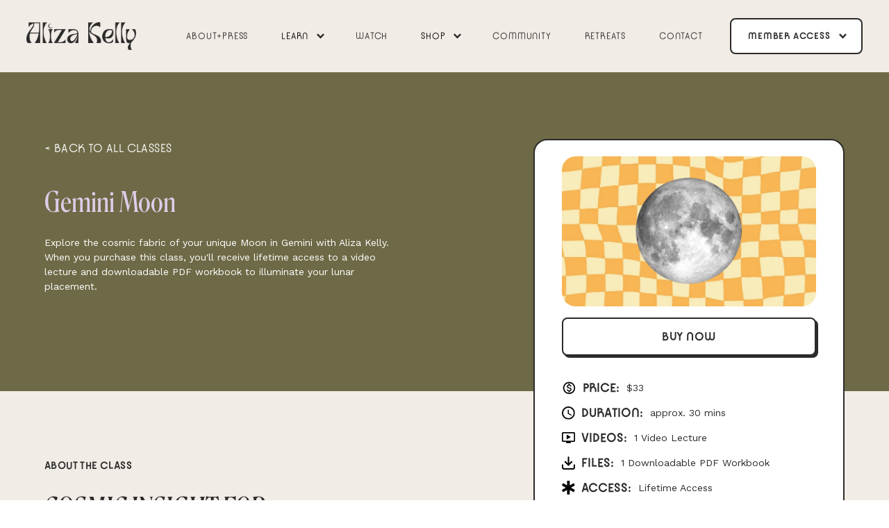

--- FILE ---
content_type: text/html
request_url: https://www.alizakelly.com/courses/gemini-moon
body_size: 10167
content:
<!DOCTYPE html><!-- This site was created in Webflow. https://webflow.com --><!-- Last Published: Tue Jan 13 2026 18:46:20 GMT+0000 (Coordinated Universal Time) --><html data-wf-domain="www.alizakelly.com" data-wf-page="6320f3a88d425246dbd9b18a" data-wf-site="63001169554e7d412fd009a8" lang="en" data-wf-collection="6320f3a88d42520042d9b188" data-wf-item-slug="gemini-moon"><head><meta charset="utf-8"/><title>Aliza Kelly</title><meta content="width=device-width, initial-scale=1" name="viewport"/><meta content="Webflow" name="generator"/><link href="https://cdn.prod.website-files.com/63001169554e7d412fd009a8/css/alizakelly.webflow.shared.e576c9077.min.css" rel="stylesheet" type="text/css" integrity="sha384-5XbJB3LieBy2qbUii5eu/ov5KRdrgZZHhmlj8Ntd3sPj/Vnm/61IZW3zAH5dJsh+" crossorigin="anonymous"/><link href="https://fonts.googleapis.com" rel="preconnect"/><link href="https://fonts.gstatic.com" rel="preconnect" crossorigin="anonymous"/><script src="https://ajax.googleapis.com/ajax/libs/webfont/1.6.26/webfont.js" type="text/javascript"></script><script type="text/javascript">WebFont.load({  google: {    families: ["Work Sans:100,200,regular,600,100italic,200italic,italic,600italic"]  }});</script><script src="https://use.typekit.net/sng7rsd.js" type="text/javascript"></script><script type="text/javascript">try{Typekit.load();}catch(e){}</script><script type="text/javascript">!function(o,c){var n=c.documentElement,t=" w-mod-";n.className+=t+"js",("ontouchstart"in o||o.DocumentTouch&&c instanceof DocumentTouch)&&(n.className+=t+"touch")}(window,document);</script><link href="https://cdn.prod.website-files.com/63001169554e7d412fd009a8/632282ea0f29af1850421fc8_AK_favicon_image.jpg" rel="shortcut icon" type="image/x-icon"/><link href="https://cdn.prod.website-files.com/63001169554e7d412fd009a8/632282f18227690267a46b63_AK_webclip_image.jpg" rel="apple-touch-icon"/><!-- Please keep this css code to improve the font quality-->
<style>
  * {
  -webkit-font-smoothing: antialiased;
  -moz-osx-font-smoothing: grayscale;
}
</style>

<!-- You can remove this -->
<meta name="facebook-domain-verification" content="mlk59ybu44651lzcbhhxjfl8vfae8q" />
<!-- Nocodelytics --><script async id="nocodelytics-snippet" type="text/javascript" src="https://tracker.nocodelytics.com/api/tracker/assets/nocodelytics.js"></script><!-- End Nocodelytics --></head><body><div class="page-wrapper"><div class="global-styles w-embed"><style>

/* Snippet gets rid of top margin on first element in any rich text*/
.w-richtext>:first-child {
	margin-top: 0;
}

/* Snippet gets rid of bottom margin on last element in any rich text*/
.w-richtext>:last-child, .w-richtext ol li:last-child, .w-richtext ul li:last-child {
    margin-bottom: 0;
}

/* Snippet makes all link elements listed below to inherit color from their parent */
a, 
.w-tab-link,
.w-nav-link,
.w-dropdown-btn,
.w-dropdown-toggle,
.w-dropdown-link
{
color: inherit;
}

/* Snippet prevents all click and hover interaction with an element */
.clickable-off {
  pointer-events: none;
}

/* Snippet enables all click and hover interaction with an element */
.clickable-on{
  pointer-events: auto;
}

/* Snippet enables you to add class of div-square which creates and maintains a 1:1 dimension of a div.*/
.div-square::after {
  content: "";
  display: block;
  padding-bottom: 100%;
}

/*Hide focus outline for main content element*/
    main:focus-visible {
    outline: -webkit-focus-ring-color auto 0px;
}

/* Make sure containers never lose their center alignment*/
.container-medium, .container-small, .container-large {
  margin-right: auto !important;
  margin-left: auto !important;
}

/*Reset selects, buttons, and links styles*/
.w-input, .w-select, a {
color: inherit;
text-decoration: inherit;
font-size: inherit;
}

/*Apply "..." after 3 lines of text */
.text-style-3lines {
    display: -webkit-box;
    overflow: hidden;
    -webkit-line-clamp: 3;
    -webkit-box-orient: vertical;
}

/* Apply "..." after 2 lines of text */
.text-style-2lines {
    display: -webkit-box;
    overflow: hidden;
    -webkit-line-clamp: 2;
    -webkit-box-orient: vertical;
}
/* Apply "..." at 100% width */
.truncate-width { 
		width: 100%; 
    white-space: nowrap; 
    overflow: hidden; 
    text-overflow: ellipsis; 
}
/* Removes native scrollbar */
.no-scrollbar {
    -ms-overflow-style: none;  // IE 10+
    overflow: -moz-scrollbars-none;  // Firefox
}

.no-scrollbar::-webkit-scrollbar {
    display: none; // Safari and Chrome
}

.parralax-wrapper {
	transform: translateZ(0);
}
</style></div><div class="main-wrapper background-color-beige"><div data-collapse="medium" data-animation="default" data-duration="400" data-w-id="b2358c4f-c8e4-dd94-5add-fbe7bbe0e16d" data-easing="ease" data-easing2="ease" role="banner" class="navigation w-nav"><nav class="navbar-container"><div class="navbar-left"><div class="navbar-logo-wrapper"><a href="/" class="navbar-logo-desktop w-nav-brand"><img src="https://cdn.prod.website-files.com/63001169554e7d412fd009a8/631a921789d591c1690a78b8_AlizaKelly_Logo_Black.png" width="213" alt="Aliza Kelly Logo Home Link" class="logo"/></a></div></div><nav role="navigation" class="nav-menu-middle w-nav-menu"><a href="/press" class="navbar---toggle no-toggle w-inline-block"><div>About+Press</div></a><div data-hover="true" data-delay="0" class="navbar-dropdown w-dropdown"><div class="navbar---toggle w-dropdown-toggle"><div>Learn </div><div class="nav-icon w-icon-dropdown-toggle"></div></div><nav class="navbar-dropdown-list w-dropdown-list"><div class="navbar-base"><div class="nav-content-wrapper-1"><div class="navbar-column"><div class="navbar-block"><a href="https://podcasts.apple.com/us/podcast/horoscope-weekly-with-aliza-kelly/id1761197575" target="_blank" class="link-block-2 w-inline-block"><div class="div-block-13"><div class="image-background-color-1 background-color-purple"><img src="https://cdn.prod.website-files.com/63001169554e7d412fd009a8/68b9eb9c189fc67d96eb90de_HW-FONT.png" loading="lazy" width="82" height="Auto" alt="" srcset="https://cdn.prod.website-files.com/63001169554e7d412fd009a8/68b9eb9c189fc67d96eb90de_HW-FONT-p-500.png 500w, https://cdn.prod.website-files.com/63001169554e7d412fd009a8/68b9eb9c189fc67d96eb90de_HW-FONT-p-800.png 800w, https://cdn.prod.website-files.com/63001169554e7d412fd009a8/68b9eb9c189fc67d96eb90de_HW-FONT-p-1080.png 1080w, https://cdn.prod.website-files.com/63001169554e7d412fd009a8/68b9eb9c189fc67d96eb90de_HW-FONT-p-1600.png 1600w, https://cdn.prod.website-files.com/63001169554e7d412fd009a8/68b9eb9c189fc67d96eb90de_HW-FONT-p-2000.png 2000w, https://cdn.prod.website-files.com/63001169554e7d412fd009a8/68b9eb9c189fc67d96eb90de_HW-FONT.png 2040w" sizes="100vw" class="navbar-image"/></div><div class="title-wrapper"><div class="large-title">Horoscope Weekly</div><div class="badge-new"><div>LISTEN NOW</div></div></div><p class="description-2">Join Aliza Kelly every Monday as she decodes the latest astrological events and delivers customized horoscopes for each sign. Available wherever you listen to podcasts!</p></div></a></div></div><div class="navbar-line-break"></div><div class="navbar-column"><div class="w-layout-grid link-grid"><a href="https://alizakelly.substack.com/" target="_blank" class="link-wrapper w-inline-block"><div class="nav-icon-square"><div class="substack-icon w-embed"><svg xmlns="http://www.w3.org/2000/svg" xmlns:xlink="http://www.w3.org/1999/xlink" aria-hidden="true" role="img" class="iconify iconify--simple-icons" width="100%" height="100%" preserveAspectRatio="xMidYMid meet" viewBox="0 0 24 24"><path fill="currentColor" d="M22.539 8.242H1.46V5.406h21.08v2.836zM1.46 10.812V24L12 18.11L22.54 24V10.812H1.46zM22.54 0H1.46v2.836h21.08V0z"></path></svg></div></div><div><div class="link-title">The Practice</div><div class="description">Weekly newsletter and podcast</div></div></a><a href="/classes" class="link-wrapper w-inline-block"><div class="nav-icon-square"><img src="https://cdn.prod.website-files.com/63001169554e7d412fd009a8/6691960498e66d0a2d4f4d1a_600px-Black_pencil.svg.png" loading="lazy" alt="" width="30.5"/></div><div><div class="link-title-flex"><div class="link-title">Classes</div><img src="https://cdn.prod.website-files.com/63001169554e7d412fd009a8/631aada7a5c7ff722deffdfe_star_icon_tiny.svg" loading="lazy" alt="" class="star-icon-black"/></div><div class="description">Workshops on astrology and mysticism</div></div></a><a href="/podcast" class="link-wrapper w-inline-block"><div class="nav-icon-square"><img src="https://cdn.prod.website-files.com/63001169554e7d412fd009a8/631c2dead267b18928d72979_Icon_podcast_black.png" loading="lazy" alt="podcast link" width="30.5"/></div><div><div class="link-title-flex"><div class="link-title">Podcasts</div><img src="https://cdn.prod.website-files.com/63001169554e7d412fd009a8/631aada7a5c7ff722deffdfe_star_icon_tiny.svg" loading="lazy" alt="" class="star-icon-black"/></div><div class="description">Listen to the latest pod</div></div></a><a href="/books" class="link-wrapper w-inline-block"><div class="nav-icon-square"><img src="https://cdn.prod.website-files.com/63001169554e7d412fd009a8/631c2f45bc22fcd604132163_icon_book_black.png" loading="lazy" width="22" alt="book link"/></div><div><div class="link-title">Books</div><div class="description">Books for Astrology &amp; Manifestation</div></div></a><a href="/videos" class="link-wrapper w-inline-block"><div class="nav-icon-square"><img src="https://cdn.prod.website-files.com/63001169554e7d412fd009a8/631c2f4577b68307249af834_icon_play_black.png" loading="lazy" width="22" alt="play button"/></div><div><div class="link-title">Videos</div><div class="description">Check out Aliza&#x27;s latest videos</div></div></a></div></div></div></div></nav></div><a href="/videos" class="navbar---toggle no-toggle w-inline-block"><div>WATCH</div></a><div data-hover="true" data-delay="0" class="navbar-dropdown w-dropdown"><div class="navbar---toggle w-dropdown-toggle"><div>Shop</div><div class="nav-icon w-icon-dropdown-toggle"></div></div><nav class="navbar-dropdown-list w-dropdown-list"><div class="navbar-base"><div class="nav-content-wrapper-2"><div class="w-layout-grid link-grid-small"><a href="/books" class="link-page w-inline-block"><div class="image-background-color background-color-pink"><img src="https://cdn.prod.website-files.com/63001169554e7d412fd009a8/695ebfc3eab22b0584d76014_BOOK%20TRIO.PNG" loading="lazy" width="232" sizes="100vw" alt="" srcset="https://cdn.prod.website-files.com/63001169554e7d412fd009a8/695ebfc3eab22b0584d76014_BOOK%20TRIO-p-500.png 500w, https://cdn.prod.website-files.com/63001169554e7d412fd009a8/695ebfc3eab22b0584d76014_BOOK%20TRIO-p-800.png 800w, https://cdn.prod.website-files.com/63001169554e7d412fd009a8/695ebfc3eab22b0584d76014_BOOK%20TRIO-p-1080.png 1080w, https://cdn.prod.website-files.com/63001169554e7d412fd009a8/695ebfc3eab22b0584d76014_BOOK%20TRIO-p-1600.png 1600w, https://cdn.prod.website-files.com/63001169554e7d412fd009a8/695ebfc3eab22b0584d76014_BOOK%20TRIO-p-2000.png 2000w, https://cdn.prod.website-files.com/63001169554e7d412fd009a8/695ebfc3eab22b0584d76014_BOOK%20TRIO.PNG 2048w" class="navbar-image-large"/></div><div class="title-wrapper"><div class="large-title">Bestselling Books</div><div class="badge-new"><div>ORDER NOW</div></div></div><p class="description">Shop Aliza&#x27;s acclaimed titles to deepen your spirituality and amplify your magic.</p><div data-w-id="b2358c4f-c8e4-dd94-5add-fbe7bbe0e1c9" class="text-link hide"><div class="margin-right margin-xxsmall"><div class="text-block">shop</div></div><img src="https://cdn.prod.website-files.com/63001169554e7d412fd009a8/631a85b1dedda14e6d6bb980_Button-Arrow-Right%20Square.svg" loading="lazy" alt="" class="icon-xxsmall"/></div><div data-w-id="a16f5da1-ad82-8e89-b594-1bd4d007f80d" class="text-link"><div class="margin-right margin-xxsmall"><div class="text-block">GET YOUR COPIES</div></div><img src="https://cdn.prod.website-files.com/63001169554e7d412fd009a8/631a85b1dedda14e6d6bb980_Button-Arrow-Right%20Square.svg" loading="lazy" alt="" class="icon-xxsmall"/></div></a><a href="/classes" class="link-page w-inline-block"><div class="image-background-color background-color-purple"><img src="https://cdn.prod.website-files.com/63001169554e7d412fd009a8/696692f2688429639b900035_GoDaddyStudioPage-0.jpeg" loading="lazy" width="315.5" sizes="100vw" alt="" srcset="https://cdn.prod.website-files.com/63001169554e7d412fd009a8/696692f2688429639b900035_GoDaddyStudioPage-0-p-500.jpeg 500w, https://cdn.prod.website-files.com/63001169554e7d412fd009a8/696692f2688429639b900035_GoDaddyStudioPage-0-p-800.jpeg 800w, https://cdn.prod.website-files.com/63001169554e7d412fd009a8/696692f2688429639b900035_GoDaddyStudioPage-0-p-1080.jpeg 1080w, https://cdn.prod.website-files.com/63001169554e7d412fd009a8/696692f2688429639b900035_GoDaddyStudioPage-0.jpeg 1500w" class="navbar-image-large oracle-margin"/></div><div class="title-wrapper"><div class="large-title">Classes</div><div class="badge-new"><div>ENROLL NOW</div></div></div><p class="description">Join Aliza in her self-guided workshops to explore your birth chart and your mystical practice.</p><div data-w-id="b2358c4f-c8e4-dd94-5add-fbe7bbe0e1db" class="text-link"><div class="margin-right margin-xxsmall"><div class="text-block">START LEARNING</div></div><img src="https://cdn.prod.website-files.com/63001169554e7d412fd009a8/631a85b1dedda14e6d6bb980_Button-Arrow-Right%20Square.svg" loading="lazy" alt="" class="icon-xxsmall"/></div></a></div></div><div class="line-break-right"></div></div></nav></div><a href="/constellation-club" class="navbar---toggle no-toggle w-inline-block"><div>Community</div></a><a href="/events" class="navbar---toggle no-toggle w-inline-block"><div>RETREATS</div></a><a href="/contact" class="navbar---toggle no-toggle w-inline-block"><div>Contact</div></a><a href="https://constellation-club.com/" target="_blank" class="link-block-3 desktop-hide hide w-inline-block"><div class="text-size-small text-color-grey">Access Your Workshops</div></a><a href="https://constellation-club.com/" target="_blank" class="link-block-3 desktop-hide w-inline-block"><div class="text-size-small text-color-grey">Constellation Club Login </div></a><a href="https://constellation-club.com/sign_in?from=https%3A%2F%2Fconstellation-club.com%2F" target="_blank" class="link-block-3 desktop-hide w-inline-block"><div class="text-size-small text-color-grey">Not a member yet? <strong>Sign Up</strong></div></a></nav><div class="navbar-right"><div class="account-button---phase-1 hide"><a data-ms-content="!members" href="https://constellation-club.com/sign_in?from=https%3A%2F%2Fconstellation-club.com%2F" target="_blank" class="button w-button">member access</a></div><div class="account-button---phase-2"><div data-hover="false" data-delay="0" class="navbar-dropdown primary-button w-dropdown"><div class="navbar---toggle w-dropdown-toggle"><div class="text-block-3">Member Access</div><div class="nav-icon w-icon-dropdown-toggle"></div></div><nav class="navbar-dropdown-list small w-dropdown-list"><div class="navbar-base login"><div class="bottom-content-wrapper"><div class="w-layout-grid member-link-grid"><a href="#" class="link-wrapper hide w-inline-block"><div class="nav-icon-square"><img width="22" alt="play button" src="https://cdn.prod.website-files.com/63001169554e7d412fd009a8/631c2d7f1b9cda5cb3d019ac_icon_play_black.png" loading="lazy"/></div><div><div class="link-title">Access Workshops</div></div></a><a href="https://constellation-club.com/sign_in" target="_blank" class="link-wrapper w-inline-block"><div class="nav-icon-square"><img width="22" alt="" src="https://cdn.prod.website-files.com/63001169554e7d412fd009a8/631aada7a5c7ff722deffdfe_star_icon_tiny.svg" loading="lazy"/></div><div><div class="link-title">Constellation Club Login</div></div></a><a href="https://constellation-club.com/sign_in?from=https%3A%2F%2Fconstellation-club.com%2F" target="_blank" class="link-wrapper w-inline-block"><div><div class="text-size-small text-color-grey">Not a member? <strong>Sign Up</strong></div></div></a></div></div></div></nav></div></div><div class="flowbase-mobile-menu w-nav-button"><div class="icon w-icon-nav-menu"></div></div></div></nav></div><div class="section_course-individual-hero background-color-green"><div class="padding-global"><div class="container-large"><div class="course-details_component"><div id="w-node-_513eca71-4bdb-9b00-dc56-6d64962c7be2-dbd9b18a" class="course-details_info"><div class="whero-text-wrapper"><a href="/classes" class="back-link w-inline-block"><div class="back-link-text text-color-white">&lt; Back to all classes</div></a><div class="margin-bottom margin-small"><h2 class="heading-large text-color-lightpurple">Gemini Moon</h2></div><p class="text-size-small text-color-white">Explore the cosmic fabric of your unique Moon in Gemini with Aliza Kelly. When you purchase this class, you&#x27;ll receive lifetime access to a video lecture and downloadable PDF workbook to illuminate your lunar placement.</p></div></div><div id="w-node-bffbca92-394b-173c-9ea7-5d9a573c8c65-dbd9b18a" class="course-details_purchase"><div class="workshop-trailer-thumbnail"><div class="course-details-content"><div class="workshop-trailer-wrapper"><div class="workshop-trailer w-dyn-bind-empty w-video w-embed"></div><img src="https://cdn.prod.website-files.com/6320f3a846fcb83793c4f1a8/642774318bed85c8cbe9f268_gN6RC2Z6IYmaTNByuWPAbmiInb3d315fm-feqZHBS-Q.jpeg" loading="lazy" alt="" class="image-5"/></div><div class="vc-text-wrapper"><div class="purchase-button-wrapper"><a href="https://alizakelly.mysamcart.com/checkout/gemini-moon" target="_blank" class="button w-inline-block"><div class="gifting-button-wrapper"><div class="text-size-medium">BUY NOW</div><div class="text-size-medium w-condition-invisible w-dyn-bind-empty"></div></div></a></div><div class="vc-info-wrapper"><div class="vc-info"><div class="vc-info-heading"><img src="https://cdn.prod.website-files.com/63001169554e7d412fd009a8/63fd43556cccc65768fe75bf_IcOutlineMonetizationOn.svg" loading="lazy" alt="" class="vc-info-img price"/><div>Price:</div></div><div class="text-size-small">$</div><div class="text-size-small">33</div></div><div class="vc-info"><div class="vc-info-heading"><img src="https://cdn.prod.website-files.com/63001169554e7d412fd009a8/63339ccb3b339264fefcd1d3_Icon%20material-access-time.svg" loading="lazy" alt="" class="vc-info-img"/><div>DURATION:</div></div><div class="text-size-small">approx. 30 mins</div></div><div class="vc-info"><div class="vc-info-heading"><img src="https://cdn.prod.website-files.com/63001169554e7d412fd009a8/63339ccb3b33927802fcd1d4_Icon_video%402x.png" loading="lazy" alt="" class="vc-info-img"/><div>Videos:</div></div><div class="text-size-small">1 Video Lecture</div></div><div class="vc-info"><div class="vc-info-heading"><img src="https://cdn.prod.website-files.com/63001169554e7d412fd009a8/63339ccb3b3392826cfcd1d1_Icon_files%402x.png" loading="lazy" alt="" class="vc-info-img"/><div>Files:</div></div><div class="text-size-small">1 Downloadable PDF Workbook</div></div><div class="vc-info"><div class="vc-info-heading"><img src="https://cdn.prod.website-files.com/63001169554e7d412fd009a8/63339ccb3b3392f53ffcd1cf_Icon_access%402x.png" loading="lazy" alt="" class="vc-info-img"/><div>Access:</div></div><div class="text-size-small">Lifetime Access</div></div></div></div></div></div></div></div></div></div></div><div class="section_course-description"><div class="page-padding"><div class="container-large"><div class="padding-vertical padding-huge"><div class="course-description_component"><div id="w-node-_1031c31d-9ef8-b4b5-28c5-4710aca7bfd1-dbd9b18a" class="course-description_wrapper"><div class="margin-bottom margin-small"><div class="small-title">About the class</div></div><div class="text-rich-text w-richtext"><h3>COSMIC INSIGHT <em>FOR</em><br/>SELF-ACTUALIZATION</h3><p>This interactive class was created for the cosmically curious, no matter where you are on your astrological journey. I’ve synthesized my 10+ years of astrological study, consultations, research, and personal celestial experiences to create a digestible yet comprehensive overview of each Moon Sign. Together, we’ll unpack this vital astrological placement from a nuanced perspective, clarify misconceptions, and define what your Moon Sign means to you. Through lifetime access to a video lecture and bespoke PDF guide, you’ll have the tools to make direct contact with your unique cosmology. I hope this class empowers you to connect with your untapped potential, align with your truth, and actualize your dreams.</p><h3>WHAT YOU GET</h3><ul role="list"><li>Bespoke astrological insight from Aliza Kelly’s 10+ years of experience</li><li>Engaging video lecture taught by Aliza Kelly, using a visual presentation</li><li>Downloadable and printable PDF guide, including exercises and reflection questions</li><li>Lifetime access to materials</li><li>Timely technical support from Aliza’s team</li></ul><h3>WHAT YOU&#x27;LL LEARN</h3><ul role="list"><li>What the Moon means in astrology</li><li>How to locate the Moon in your birth chart</li><li>The qualities of your Moon Sign</li><li>The planet your Moon reports to, and how that shapes your Moon’s illumination</li><li>An overview of the Houses of the birth chart</li><li>How your Moon’s House placement shapes its archetype</li><li>What aspects mean in astrology and how they impact your Moon</li><li>Interpretive skills, illustrated through celebrity chart examples</li><li>Exercises and reflection questions that will illuminate your unique relationship to your Moon Sign</li></ul></div></div></div></div></div></div></div><div class="section_course-description"><div class="page-padding"><div class="container-large"><div class="padding-vertical padding-custom1"><div class="course-links_component"><div id="w-node-_8ed09289-26b1-8a67-aaa0-2c75e9736916-dbd9b18a" class="margin-bottom margin-medium"><div class="line-divider"></div><div class="course-links-header"><h2>There&#x27;s a class for everyone. Literally. </h2><div class="div-block-9"><a href="/classes" class="button w-button">&lt; Back to all</a></div></div></div><div id="w-node-_6602c099-f96f-8609-4c9e-8f5ecfb2c13d-dbd9b18a" class="course-links_wrapper"><div class="w-dyn-list"><div role="list" class="workshop-list w-dyn-items"><div role="listitem" class="collection-item w-dyn-item"><a href="/courses/intention-setting-ritual" class="workshop-card w-inline-block"><div class="wcard-img-wrapper"><img src="https://cdn.prod.website-files.com/6320f3a846fcb83793c4f1a8/695ea4a77fcc06ea4e7cb1e9_IMG_1042.JPG" loading="lazy" alt="Intention Setting Ritual" sizes="(max-width: 479px) 100vw, (max-width: 767px) 172.484375px, (max-width: 991px) 24vw, 187.65625px" srcset="https://cdn.prod.website-files.com/6320f3a846fcb83793c4f1a8/695ea4a77fcc06ea4e7cb1e9_IMG_1042-p-500.jpg 500w, https://cdn.prod.website-files.com/6320f3a846fcb83793c4f1a8/695ea4a77fcc06ea4e7cb1e9_IMG_1042-p-800.jpg 800w, https://cdn.prod.website-files.com/6320f3a846fcb83793c4f1a8/695ea4a77fcc06ea4e7cb1e9_IMG_1042-p-1080.jpg 1080w, https://cdn.prod.website-files.com/6320f3a846fcb83793c4f1a8/695ea4a77fcc06ea4e7cb1e9_IMG_1042-p-1600.jpg 1600w, https://cdn.prod.website-files.com/6320f3a846fcb83793c4f1a8/695ea4a77fcc06ea4e7cb1e9_IMG_1042-p-2000.jpg 2000w, https://cdn.prod.website-files.com/6320f3a846fcb83793c4f1a8/695ea4a77fcc06ea4e7cb1e9_IMG_1042.JPG 2560w" class="workshop-card_image"/></div><div class="workshop-card_content"><div class="margin-top margin-xsmall"><div class="workshop-text-wrapper"><div class="workshop_left"><div class="text-size-medium text-weight-semibold">Intention Setting Ritual</div></div><div class="workshop_price"><div class="text-size-large text-weight-semibold">$</div><div class="text-size-large text-weight-semibold">29</div></div></div></div></div></a></div><div role="listitem" class="collection-item w-dyn-item"><a href="/courses/2026-astrology-workshop" class="workshop-card w-inline-block"><div class="wcard-img-wrapper"><img src="https://cdn.prod.website-files.com/6320f3a846fcb83793c4f1a8/693c5302982bbe573429ab60_IMG_0463.JPG" loading="lazy" alt="2026 Astrology Workshop" sizes="(max-width: 479px) 100vw, (max-width: 767px) 172.484375px, (max-width: 991px) 24vw, 187.65625px" srcset="https://cdn.prod.website-files.com/6320f3a846fcb83793c4f1a8/693c5302982bbe573429ab60_IMG_0463-p-500.jpg 500w, https://cdn.prod.website-files.com/6320f3a846fcb83793c4f1a8/693c5302982bbe573429ab60_IMG_0463-p-800.jpg 800w, https://cdn.prod.website-files.com/6320f3a846fcb83793c4f1a8/693c5302982bbe573429ab60_IMG_0463-p-1080.jpg 1080w, https://cdn.prod.website-files.com/6320f3a846fcb83793c4f1a8/693c5302982bbe573429ab60_IMG_0463-p-1600.jpg 1600w, https://cdn.prod.website-files.com/6320f3a846fcb83793c4f1a8/693c5302982bbe573429ab60_IMG_0463-p-2000.jpg 2000w, https://cdn.prod.website-files.com/6320f3a846fcb83793c4f1a8/693c5302982bbe573429ab60_IMG_0463.JPG 2560w" class="workshop-card_image"/></div><div class="workshop-card_content"><div class="margin-top margin-xsmall"><div class="workshop-text-wrapper"><div class="workshop_left"><div class="text-size-medium text-weight-semibold">2026 Astrology Workshop</div></div><div class="workshop_price"><div class="text-size-large text-weight-semibold">$</div><div class="text-size-large text-weight-semibold">29</div></div></div></div></div></a></div><div role="listitem" class="collection-item w-dyn-item"><a href="/courses/astrology-101-the-signs" class="workshop-card w-inline-block"><div class="wcard-img-wrapper"><img src="https://cdn.prod.website-files.com/6320f3a846fcb83793c4f1a8/6893ac6c0bbbf5e091dce912_IMG_6982.JPG" loading="lazy" alt="Astrology 101: The Signs" sizes="(max-width: 479px) 100vw, (max-width: 767px) 172.484375px, (max-width: 991px) 24vw, 187.65625px" srcset="https://cdn.prod.website-files.com/6320f3a846fcb83793c4f1a8/6893ac6c0bbbf5e091dce912_IMG_6982-p-500.jpg 500w, https://cdn.prod.website-files.com/6320f3a846fcb83793c4f1a8/6893ac6c0bbbf5e091dce912_IMG_6982-p-800.jpg 800w, https://cdn.prod.website-files.com/6320f3a846fcb83793c4f1a8/6893ac6c0bbbf5e091dce912_IMG_6982-p-1080.jpg 1080w, https://cdn.prod.website-files.com/6320f3a846fcb83793c4f1a8/6893ac6c0bbbf5e091dce912_IMG_6982-p-1600.jpg 1600w, https://cdn.prod.website-files.com/6320f3a846fcb83793c4f1a8/6893ac6c0bbbf5e091dce912_IMG_6982-p-2000.jpg 2000w, https://cdn.prod.website-files.com/6320f3a846fcb83793c4f1a8/6893ac6c0bbbf5e091dce912_IMG_6982.JPG 2560w" class="workshop-card_image"/></div><div class="workshop-card_content"><div class="margin-top margin-xsmall"><div class="workshop-text-wrapper"><div class="workshop_left"><div class="text-size-medium text-weight-semibold">Astrology 101: The Signs</div></div><div class="workshop_price"><div class="text-size-large text-weight-semibold">$</div><div class="text-size-large text-weight-semibold">29</div></div></div></div></div></a></div><div role="listitem" class="collection-item w-dyn-item"><a href="/courses/astrology-101-the-houses" class="workshop-card w-inline-block"><div class="wcard-img-wrapper"><img src="https://cdn.prod.website-files.com/6320f3a846fcb83793c4f1a8/681519b76ac203a177640e33_IMG_4784%202.JPG" loading="lazy" alt="Astrology 101: The Houses" sizes="(max-width: 479px) 100vw, (max-width: 767px) 172.484375px, (max-width: 991px) 24vw, 187.65625px" srcset="https://cdn.prod.website-files.com/6320f3a846fcb83793c4f1a8/681519b76ac203a177640e33_IMG_4784%202-p-500.jpg 500w, https://cdn.prod.website-files.com/6320f3a846fcb83793c4f1a8/681519b76ac203a177640e33_IMG_4784%202-p-800.jpg 800w, https://cdn.prod.website-files.com/6320f3a846fcb83793c4f1a8/681519b76ac203a177640e33_IMG_4784%202-p-1080.jpg 1080w, https://cdn.prod.website-files.com/6320f3a846fcb83793c4f1a8/681519b76ac203a177640e33_IMG_4784%202-p-1600.jpg 1600w, https://cdn.prod.website-files.com/6320f3a846fcb83793c4f1a8/681519b76ac203a177640e33_IMG_4784%202-p-2000.jpg 2000w, https://cdn.prod.website-files.com/6320f3a846fcb83793c4f1a8/681519b76ac203a177640e33_IMG_4784%202.JPG 2560w" class="workshop-card_image"/></div><div class="workshop-card_content"><div class="margin-top margin-xsmall"><div class="workshop-text-wrapper"><div class="workshop_left"><div class="text-size-medium text-weight-semibold">Astrology 101: The Houses</div></div><div class="workshop_price"><div class="text-size-large text-weight-semibold">$</div><div class="text-size-large text-weight-semibold">29</div></div></div></div></div></a></div></div></div></div></div></div></div></div></div></div><div class="footer_component background-color-beige"><div class="footer-shape-overlay background-color-lightpurple"><footer class="page-padding"><div class="container-large"><div class="padding-vertical padding-xxlarge"><div class="padding-bottom padding-medium"><div class="w-layout-grid footer3_top-wrapper"><div id="w-node-cea15493-3630-ecb1-122d-6b974eeb981f-4eeb981a" class="footer3_left-wrapper"><div class="margin-bottom margin-medium"><div class="max-width-tiny"><div class="heading-footer">You&#x27;re Here For a Reason</div></div></div><div class="div-block-3"><a href="#" class="footer3_logo-link w-nav-brand"><img src="https://cdn.prod.website-files.com/63001169554e7d412fd009a8/631ae1ae9035141316dad52f_AlizaKelly_MagicBall_Logo.png" loading="lazy" width="118" alt=" "/></a></div></div><div id="w-node-cea15493-3630-ecb1-122d-6b974eeb9827-4eeb981a" class="footer3_right-wrapper"><div class="w-layout-grid footer3_menu-wrapper"><div id="w-node-cea15493-3630-ecb1-122d-6b974eeb9829-4eeb981a" class="footer3_link-list"><div class="footer3_link"><div class="heading-xxsmall">Explore</div></div><a href="/" class="footer3_link">Home</a><a href="/press" class="footer3_link">About</a><a href="/constellation-club" class="footer3_link">Community</a><a href="/retreat2025" class="footer3_link">Events</a><a href="/contact" class="footer3_link">Contact</a></div><div id="w-node-cea15493-3630-ecb1-122d-6b974eeb9835-4eeb981a" class="footer3_link-list"><div class="footer3_link"><div class="heading-xxsmall">Learn</div></div><a href="/classes" class="footer3_link">Classes</a><a href="/books" class="footer3_link">Books</a><a href="/podcast" class="footer3_link">Podcasts</a><a href="/videos" class="footer3_link">Videos</a><a href="https://alizakelly.substack.com/" target="_blank" class="footer3_link">Newsletter</a></div><div id="w-node-cea15493-3630-ecb1-122d-6b974eeb9843-4eeb981a" class="footer3_link-list last"><div class="footer3_link"><div class="heading-xxsmall">Shop</div></div><a href="https://shop.alizakelly.com/" target="_blank" class="footer3_link">Merch</a><a href="/books" class="footer3_link">Books</a><a href="/books" class="footer3_link">Oracle Deck</a></div></div><div class="w-layout-grid footer3_social-list margin-top margin-xlarge"><a href="https://www.instagram.com/alizakelly/?hl=en" target="_blank" class="footer_social-link w-inline-block"><div class="social-icon w-embed"><svg width="24" height="24" viewBox="0 0 24 24" fill="none" xmlns="http://www.w3.org/2000/svg">
<path fill-rule="evenodd" clip-rule="evenodd" d="M16 3H8C5.23858 3 3 5.23858 3 8V16C3 18.7614 5.23858 21 8 21H16C18.7614 21 21 18.7614 21 16V8C21 5.23858 18.7614 3 16 3ZM19.25 16C19.2445 17.7926 17.7926 19.2445 16 19.25H8C6.20735 19.2445 4.75549 17.7926 4.75 16V8C4.75549 6.20735 6.20735 4.75549 8 4.75H16C17.7926 4.75549 19.2445 6.20735 19.25 8V16ZM16.75 8.25C17.3023 8.25 17.75 7.80228 17.75 7.25C17.75 6.69772 17.3023 6.25 16.75 6.25C16.1977 6.25 15.75 6.69772 15.75 7.25C15.75 7.80228 16.1977 8.25 16.75 8.25ZM12 7.5C9.51472 7.5 7.5 9.51472 7.5 12C7.5 14.4853 9.51472 16.5 12 16.5C14.4853 16.5 16.5 14.4853 16.5 12C16.5027 10.8057 16.0294 9.65957 15.1849 8.81508C14.3404 7.97059 13.1943 7.49734 12 7.5ZM9.25 12C9.25 13.5188 10.4812 14.75 12 14.75C13.5188 14.75 14.75 13.5188 14.75 12C14.75 10.4812 13.5188 9.25 12 9.25C10.4812 9.25 9.25 10.4812 9.25 12Z" fill="CurrentColor"/>
</svg></div></a><a href="https://www.tiktok.com/@alizakelly?lang=en" target="_blank" class="footer_social-link w-inline-block"><div class="icon-embed-xsmall w-embed"><svg xmlns="http://www.w3.org/2000/svg" xmlns:xlink="http://www.w3.org/1999/xlink" aria-hidden="true" role="img" class="iconify iconify--ic" width="currentWidth" height="currentHeight" preserveAspectRatio="xMidYMid meet" viewBox="0 0 24 24"><path fill="currentColor" d="M16.6 5.82s.51.5 0 0A4.278 4.278 0 0 1 15.54 3h-3.09v12.4a2.592 2.592 0 0 1-2.59 2.5c-1.42 0-2.6-1.16-2.6-2.6c0-1.72 1.66-3.01 3.37-2.48V9.66c-3.45-.46-6.47 2.22-6.47 5.64c0 3.33 2.76 5.7 5.69 5.7c3.14 0 5.69-2.55 5.69-5.7V9.01a7.35 7.35 0 0 0 4.3 1.38V7.3s-1.88.09-3.24-1.48z"></path></svg></div></a><a href="https://twitter.com/alizakelly?ref_src=twsrc%5Egoogle%7Ctwcamp%5Eserp%7Ctwgr%5Eauthor" target="_blank" class="footer_social-link w-inline-block"><div class="social-icon w-embed"><svg width="24" height="24" viewBox="0 0 24 24" fill="none" xmlns="http://www.w3.org/2000/svg">
<path d="M20.9728 6.7174C20.5084 7.33692 19.947 7.87733 19.3103 8.31776C19.3103 8.47959 19.3103 8.64142 19.3103 8.81225C19.3154 11.7511 18.1415 14.5691 16.0518 16.6345C13.962 18.6999 11.1312 19.8399 8.19405 19.7989C6.49599 19.8046 4.81967 19.4169 3.29642 18.6661C3.21428 18.6302 3.16131 18.549 3.16162 18.4593V18.3604C3.16162 18.2313 3.26623 18.1267 3.39527 18.1267C5.06442 18.0716 6.67402 17.4929 7.99634 16.4724C6.48553 16.4419 5.12619 15.5469 4.5006 14.1707C4.46901 14.0956 4.47884 14.0093 4.52657 13.9432C4.57429 13.8771 4.653 13.8407 4.73425 13.8471C5.19342 13.8932 5.65718 13.8505 6.1002 13.7212C4.43239 13.375 3.17921 11.9904 2.99986 10.2957C2.99349 10.2144 3.02992 10.1357 3.096 10.0879C3.16207 10.0402 3.24824 10.0303 3.32338 10.062C3.77094 10.2595 4.25409 10.3635 4.74324 10.3676C3.28184 9.40846 2.65061 7.58405 3.20655 5.92622C3.26394 5.76513 3.40181 5.64612 3.5695 5.61294C3.73718 5.57975 3.90996 5.63728 4.02432 5.76439C5.99639 7.86325 8.70604 9.11396 11.5819 9.25279C11.5083 8.95885 11.4721 8.65676 11.4741 8.35372C11.501 6.76472 12.4842 5.34921 13.9634 4.76987C15.4425 4.19054 17.1249 4.56203 18.223 5.71044C18.9714 5.56785 19.695 5.31645 20.3707 4.96421C20.4202 4.93331 20.483 4.93331 20.5325 4.96421C20.5634 5.01373 20.5634 5.07652 20.5325 5.12604C20.2052 5.87552 19.6523 6.50412 18.9509 6.92419C19.5651 6.85296 20.1685 6.70807 20.7482 6.49264C20.797 6.45942 20.8611 6.45942 20.9099 6.49264C20.9508 6.51134 20.9814 6.54711 20.9935 6.59042C21.0056 6.63373 20.998 6.68018 20.9728 6.7174Z" fill="CurrentColor"/>
</svg></div></a><a href="https://alizakelly.substack.com/welcome" target="_blank" class="footer_social-link w-inline-block"><div class="icon-embed-xsmall w-embed"><svg xmlns="http://www.w3.org/2000/svg" xmlns:xlink="http://www.w3.org/1999/xlink" aria-hidden="true" role="img" class="iconify iconify--simple-icons" width="100%" height="100%" preserveAspectRatio="xMidYMid meet" viewBox="0 0 24 24"><path fill="currentColor" d="M22.539 8.242H1.46V5.406h21.08v2.836zM1.46 10.812V24L12 18.11L22.54 24V10.812H1.46zM22.54 0H1.46v2.836h21.08V0z"></path></svg></div></a></div></div></div></div><div class="line-divider"></div><div class="padding-top padding-medium"><div class="footer3_bottom-wrapper"><div class="footer3_credit-text">© 2025 Aliza Kelly. All right reserved.</div><div class="w-layout-grid footer3_legal-list"><a href="/legal/terms" class="footer3_legal-link">Terms &amp; Conditions</a><a href="#" class="footer3_legal-link hide">Cookies Settings</a><a href="https://www.studiomadz.com/" target="_blank" class="footer3_legal-link">Site by Studio Madz</a></div></div></div></div></div></footer></div></div></div><div class="cms-nest__not-delete w-dyn-list"><div fs-cmsnest-element="template-reference" fs-cmsnest-collection="TAGS" role="list" class="w-dyn-items"><div role="listitem" class="w-dyn-item"><a href="/course-tags/gemini">Gemini</a></div></div></div><script src="https://d3e54v103j8qbb.cloudfront.net/js/jquery-3.5.1.min.dc5e7f18c8.js?site=63001169554e7d412fd009a8" type="text/javascript" integrity="sha256-9/aliU8dGd2tb6OSsuzixeV4y/faTqgFtohetphbbj0=" crossorigin="anonymous"></script><script src="https://cdn.prod.website-files.com/63001169554e7d412fd009a8/js/webflow.schunk.36b8fb49256177c8.js" type="text/javascript" integrity="sha384-4abIlA5/v7XaW1HMXKBgnUuhnjBYJ/Z9C1OSg4OhmVw9O3QeHJ/qJqFBERCDPv7G" crossorigin="anonymous"></script><script src="https://cdn.prod.website-files.com/63001169554e7d412fd009a8/js/webflow.schunk.8e6467e936b8a662.js" type="text/javascript" integrity="sha384-NNvNF5Tq748ujenW1jW8I4LoiQff1sv/cGLaIeQ11iHYE8b0DN9h0aP2z4j5rLYc" crossorigin="anonymous"></script><script src="https://cdn.prod.website-files.com/63001169554e7d412fd009a8/js/webflow.337b0b01.39a093c4fe8f8311.js" type="text/javascript" integrity="sha384-6rV+xIkamBClDa8JhQuPBxhQhIymoAoorHV1HqQtrz4Z/ZXmbmqsaF8lMVjcnZkU" crossorigin="anonymous"></script></body></html>

--- FILE ---
content_type: text/css
request_url: https://cdn.prod.website-files.com/63001169554e7d412fd009a8/css/alizakelly.webflow.shared.e576c9077.min.css
body_size: 29098
content:
html{-webkit-text-size-adjust:100%;-ms-text-size-adjust:100%;font-family:sans-serif}body{margin:0}article,aside,details,figcaption,figure,footer,header,hgroup,main,menu,nav,section,summary{display:block}audio,canvas,progress,video{vertical-align:baseline;display:inline-block}audio:not([controls]){height:0;display:none}[hidden],template{display:none}a{background-color:#0000}a:active,a:hover{outline:0}abbr[title]{border-bottom:1px dotted}b,strong{font-weight:700}dfn{font-style:italic}h1{margin:.67em 0;font-size:2em}mark{color:#000;background:#ff0}small{font-size:80%}sub,sup{vertical-align:baseline;font-size:75%;line-height:0;position:relative}sup{top:-.5em}sub{bottom:-.25em}img{border:0}svg:not(:root){overflow:hidden}hr{box-sizing:content-box;height:0}pre{overflow:auto}code,kbd,pre,samp{font-family:monospace;font-size:1em}button,input,optgroup,select,textarea{color:inherit;font:inherit;margin:0}button{overflow:visible}button,select{text-transform:none}button,html input[type=button],input[type=reset]{-webkit-appearance:button;cursor:pointer}button[disabled],html input[disabled]{cursor:default}button::-moz-focus-inner,input::-moz-focus-inner{border:0;padding:0}input{line-height:normal}input[type=checkbox],input[type=radio]{box-sizing:border-box;padding:0}input[type=number]::-webkit-inner-spin-button,input[type=number]::-webkit-outer-spin-button{height:auto}input[type=search]{-webkit-appearance:none}input[type=search]::-webkit-search-cancel-button,input[type=search]::-webkit-search-decoration{-webkit-appearance:none}legend{border:0;padding:0}textarea{overflow:auto}optgroup{font-weight:700}table{border-collapse:collapse;border-spacing:0}td,th{padding:0}@font-face{font-family:webflow-icons;src:url([data-uri])format("truetype");font-weight:400;font-style:normal}[class^=w-icon-],[class*=\ w-icon-]{speak:none;font-variant:normal;text-transform:none;-webkit-font-smoothing:antialiased;-moz-osx-font-smoothing:grayscale;font-style:normal;font-weight:400;line-height:1;font-family:webflow-icons!important}.w-icon-slider-right:before{content:""}.w-icon-slider-left:before{content:""}.w-icon-nav-menu:before{content:""}.w-icon-arrow-down:before,.w-icon-dropdown-toggle:before{content:""}.w-icon-file-upload-remove:before{content:""}.w-icon-file-upload-icon:before{content:""}*{box-sizing:border-box}html{height:100%}body{color:#333;background-color:#fff;min-height:100%;margin:0;font-family:Arial,sans-serif;font-size:14px;line-height:20px}img{vertical-align:middle;max-width:100%;display:inline-block}html.w-mod-touch *{background-attachment:scroll!important}.w-block{display:block}.w-inline-block{max-width:100%;display:inline-block}.w-clearfix:before,.w-clearfix:after{content:" ";grid-area:1/1/2/2;display:table}.w-clearfix:after{clear:both}.w-hidden{display:none}.w-button{color:#fff;line-height:inherit;cursor:pointer;background-color:#3898ec;border:0;border-radius:0;padding:9px 15px;text-decoration:none;display:inline-block}input.w-button{-webkit-appearance:button}html[data-w-dynpage] [data-w-cloak]{color:#0000!important}.w-code-block{margin:unset}pre.w-code-block code{all:inherit}.w-optimization{display:contents}.w-webflow-badge,.w-webflow-badge>img{box-sizing:unset;width:unset;height:unset;max-height:unset;max-width:unset;min-height:unset;min-width:unset;margin:unset;padding:unset;float:unset;clear:unset;border:unset;border-radius:unset;background:unset;background-image:unset;background-position:unset;background-size:unset;background-repeat:unset;background-origin:unset;background-clip:unset;background-attachment:unset;background-color:unset;box-shadow:unset;transform:unset;direction:unset;font-family:unset;font-weight:unset;color:unset;font-size:unset;line-height:unset;font-style:unset;font-variant:unset;text-align:unset;letter-spacing:unset;-webkit-text-decoration:unset;text-decoration:unset;text-indent:unset;text-transform:unset;list-style-type:unset;text-shadow:unset;vertical-align:unset;cursor:unset;white-space:unset;word-break:unset;word-spacing:unset;word-wrap:unset;transition:unset}.w-webflow-badge{white-space:nowrap;cursor:pointer;box-shadow:0 0 0 1px #0000001a,0 1px 3px #0000001a;visibility:visible!important;opacity:1!important;z-index:2147483647!important;color:#aaadb0!important;overflow:unset!important;background-color:#fff!important;border-radius:3px!important;width:auto!important;height:auto!important;margin:0!important;padding:6px!important;font-size:12px!important;line-height:14px!important;text-decoration:none!important;display:inline-block!important;position:fixed!important;inset:auto 12px 12px auto!important;transform:none!important}.w-webflow-badge>img{position:unset;visibility:unset!important;opacity:1!important;vertical-align:middle!important;display:inline-block!important}h1,h2,h3,h4,h5,h6{margin-bottom:10px;font-weight:700}h1{margin-top:20px;font-size:38px;line-height:44px}h2{margin-top:20px;font-size:32px;line-height:36px}h3{margin-top:20px;font-size:24px;line-height:30px}h4{margin-top:10px;font-size:18px;line-height:24px}h5{margin-top:10px;font-size:14px;line-height:20px}h6{margin-top:10px;font-size:12px;line-height:18px}p{margin-top:0;margin-bottom:10px}blockquote{border-left:5px solid #e2e2e2;margin:0 0 10px;padding:10px 20px;font-size:18px;line-height:22px}figure{margin:0 0 10px}ul,ol{margin-top:0;margin-bottom:10px;padding-left:40px}.w-list-unstyled{padding-left:0;list-style:none}.w-embed:before,.w-embed:after{content:" ";grid-area:1/1/2/2;display:table}.w-embed:after{clear:both}.w-video{width:100%;padding:0;position:relative}.w-video iframe,.w-video object,.w-video embed{border:none;width:100%;height:100%;position:absolute;top:0;left:0}fieldset{border:0;margin:0;padding:0}button,[type=button],[type=reset]{cursor:pointer;-webkit-appearance:button;border:0}.w-form{margin:0 0 15px}.w-form-done{text-align:center;background-color:#ddd;padding:20px;display:none}.w-form-fail{background-color:#ffdede;margin-top:10px;padding:10px;display:none}label{margin-bottom:5px;font-weight:700;display:block}.w-input,.w-select{color:#333;vertical-align:middle;background-color:#fff;border:1px solid #ccc;width:100%;height:38px;margin-bottom:10px;padding:8px 12px;font-size:14px;line-height:1.42857;display:block}.w-input::placeholder,.w-select::placeholder{color:#999}.w-input:focus,.w-select:focus{border-color:#3898ec;outline:0}.w-input[disabled],.w-select[disabled],.w-input[readonly],.w-select[readonly],fieldset[disabled] .w-input,fieldset[disabled] .w-select{cursor:not-allowed}.w-input[disabled]:not(.w-input-disabled),.w-select[disabled]:not(.w-input-disabled),.w-input[readonly],.w-select[readonly],fieldset[disabled]:not(.w-input-disabled) .w-input,fieldset[disabled]:not(.w-input-disabled) .w-select{background-color:#eee}textarea.w-input,textarea.w-select{height:auto}.w-select{background-color:#f3f3f3}.w-select[multiple]{height:auto}.w-form-label{cursor:pointer;margin-bottom:0;font-weight:400;display:inline-block}.w-radio{margin-bottom:5px;padding-left:20px;display:block}.w-radio:before,.w-radio:after{content:" ";grid-area:1/1/2/2;display:table}.w-radio:after{clear:both}.w-radio-input{float:left;margin:3px 0 0 -20px;line-height:normal}.w-file-upload{margin-bottom:10px;display:block}.w-file-upload-input{opacity:0;z-index:-100;width:.1px;height:.1px;position:absolute;overflow:hidden}.w-file-upload-default,.w-file-upload-uploading,.w-file-upload-success{color:#333;display:inline-block}.w-file-upload-error{margin-top:10px;display:block}.w-file-upload-default.w-hidden,.w-file-upload-uploading.w-hidden,.w-file-upload-error.w-hidden,.w-file-upload-success.w-hidden{display:none}.w-file-upload-uploading-btn{cursor:pointer;background-color:#fafafa;border:1px solid #ccc;margin:0;padding:8px 12px;font-size:14px;font-weight:400;display:flex}.w-file-upload-file{background-color:#fafafa;border:1px solid #ccc;flex-grow:1;justify-content:space-between;margin:0;padding:8px 9px 8px 11px;display:flex}.w-file-upload-file-name{font-size:14px;font-weight:400;display:block}.w-file-remove-link{cursor:pointer;width:auto;height:auto;margin-top:3px;margin-left:10px;padding:3px;display:block}.w-icon-file-upload-remove{margin:auto;font-size:10px}.w-file-upload-error-msg{color:#ea384c;padding:2px 0;display:inline-block}.w-file-upload-info{padding:0 12px;line-height:38px;display:inline-block}.w-file-upload-label{cursor:pointer;background-color:#fafafa;border:1px solid #ccc;margin:0;padding:8px 12px;font-size:14px;font-weight:400;display:inline-block}.w-icon-file-upload-icon,.w-icon-file-upload-uploading{width:20px;margin-right:8px;display:inline-block}.w-icon-file-upload-uploading{height:20px}.w-container{max-width:940px;margin-left:auto;margin-right:auto}.w-container:before,.w-container:after{content:" ";grid-area:1/1/2/2;display:table}.w-container:after{clear:both}.w-container .w-row{margin-left:-10px;margin-right:-10px}.w-row:before,.w-row:after{content:" ";grid-area:1/1/2/2;display:table}.w-row:after{clear:both}.w-row .w-row{margin-left:0;margin-right:0}.w-col{float:left;width:100%;min-height:1px;padding-left:10px;padding-right:10px;position:relative}.w-col .w-col{padding-left:0;padding-right:0}.w-col-1{width:8.33333%}.w-col-2{width:16.6667%}.w-col-3{width:25%}.w-col-4{width:33.3333%}.w-col-5{width:41.6667%}.w-col-6{width:50%}.w-col-7{width:58.3333%}.w-col-8{width:66.6667%}.w-col-9{width:75%}.w-col-10{width:83.3333%}.w-col-11{width:91.6667%}.w-col-12{width:100%}.w-hidden-main{display:none!important}@media screen and (max-width:991px){.w-container{max-width:728px}.w-hidden-main{display:inherit!important}.w-hidden-medium{display:none!important}.w-col-medium-1{width:8.33333%}.w-col-medium-2{width:16.6667%}.w-col-medium-3{width:25%}.w-col-medium-4{width:33.3333%}.w-col-medium-5{width:41.6667%}.w-col-medium-6{width:50%}.w-col-medium-7{width:58.3333%}.w-col-medium-8{width:66.6667%}.w-col-medium-9{width:75%}.w-col-medium-10{width:83.3333%}.w-col-medium-11{width:91.6667%}.w-col-medium-12{width:100%}.w-col-stack{width:100%;left:auto;right:auto}}@media screen and (max-width:767px){.w-hidden-main,.w-hidden-medium{display:inherit!important}.w-hidden-small{display:none!important}.w-row,.w-container .w-row{margin-left:0;margin-right:0}.w-col{width:100%;left:auto;right:auto}.w-col-small-1{width:8.33333%}.w-col-small-2{width:16.6667%}.w-col-small-3{width:25%}.w-col-small-4{width:33.3333%}.w-col-small-5{width:41.6667%}.w-col-small-6{width:50%}.w-col-small-7{width:58.3333%}.w-col-small-8{width:66.6667%}.w-col-small-9{width:75%}.w-col-small-10{width:83.3333%}.w-col-small-11{width:91.6667%}.w-col-small-12{width:100%}}@media screen and (max-width:479px){.w-container{max-width:none}.w-hidden-main,.w-hidden-medium,.w-hidden-small{display:inherit!important}.w-hidden-tiny{display:none!important}.w-col{width:100%}.w-col-tiny-1{width:8.33333%}.w-col-tiny-2{width:16.6667%}.w-col-tiny-3{width:25%}.w-col-tiny-4{width:33.3333%}.w-col-tiny-5{width:41.6667%}.w-col-tiny-6{width:50%}.w-col-tiny-7{width:58.3333%}.w-col-tiny-8{width:66.6667%}.w-col-tiny-9{width:75%}.w-col-tiny-10{width:83.3333%}.w-col-tiny-11{width:91.6667%}.w-col-tiny-12{width:100%}}.w-widget{position:relative}.w-widget-map{width:100%;height:400px}.w-widget-map label{width:auto;display:inline}.w-widget-map img{max-width:inherit}.w-widget-map .gm-style-iw{text-align:center}.w-widget-map .gm-style-iw>button{display:none!important}.w-widget-twitter{overflow:hidden}.w-widget-twitter-count-shim{vertical-align:top;text-align:center;background:#fff;border:1px solid #758696;border-radius:3px;width:28px;height:20px;display:inline-block;position:relative}.w-widget-twitter-count-shim *{pointer-events:none;-webkit-user-select:none;user-select:none}.w-widget-twitter-count-shim .w-widget-twitter-count-inner{text-align:center;color:#999;font-family:serif;font-size:15px;line-height:12px;position:relative}.w-widget-twitter-count-shim .w-widget-twitter-count-clear{display:block;position:relative}.w-widget-twitter-count-shim.w--large{width:36px;height:28px}.w-widget-twitter-count-shim.w--large .w-widget-twitter-count-inner{font-size:18px;line-height:18px}.w-widget-twitter-count-shim:not(.w--vertical){margin-left:5px;margin-right:8px}.w-widget-twitter-count-shim:not(.w--vertical).w--large{margin-left:6px}.w-widget-twitter-count-shim:not(.w--vertical):before,.w-widget-twitter-count-shim:not(.w--vertical):after{content:" ";pointer-events:none;border:solid #0000;width:0;height:0;position:absolute;top:50%;left:0}.w-widget-twitter-count-shim:not(.w--vertical):before{border-width:4px;border-color:#75869600 #5d6c7b #75869600 #75869600;margin-top:-4px;margin-left:-9px}.w-widget-twitter-count-shim:not(.w--vertical).w--large:before{border-width:5px;margin-top:-5px;margin-left:-10px}.w-widget-twitter-count-shim:not(.w--vertical):after{border-width:4px;border-color:#fff0 #fff #fff0 #fff0;margin-top:-4px;margin-left:-8px}.w-widget-twitter-count-shim:not(.w--vertical).w--large:after{border-width:5px;margin-top:-5px;margin-left:-9px}.w-widget-twitter-count-shim.w--vertical{width:61px;height:33px;margin-bottom:8px}.w-widget-twitter-count-shim.w--vertical:before,.w-widget-twitter-count-shim.w--vertical:after{content:" ";pointer-events:none;border:solid #0000;width:0;height:0;position:absolute;top:100%;left:50%}.w-widget-twitter-count-shim.w--vertical:before{border-width:5px;border-color:#5d6c7b #75869600 #75869600;margin-left:-5px}.w-widget-twitter-count-shim.w--vertical:after{border-width:4px;border-color:#fff #fff0 #fff0;margin-left:-4px}.w-widget-twitter-count-shim.w--vertical .w-widget-twitter-count-inner{font-size:18px;line-height:22px}.w-widget-twitter-count-shim.w--vertical.w--large{width:76px}.w-background-video{color:#fff;height:500px;position:relative;overflow:hidden}.w-background-video>video{object-fit:cover;z-index:-100;background-position:50%;background-size:cover;width:100%;height:100%;margin:auto;position:absolute;inset:-100%}.w-background-video>video::-webkit-media-controls-start-playback-button{-webkit-appearance:none;display:none!important}.w-background-video--control{background-color:#0000;padding:0;position:absolute;bottom:1em;right:1em}.w-background-video--control>[hidden]{display:none!important}.w-slider{text-align:center;clear:both;-webkit-tap-highlight-color:#0000;tap-highlight-color:#0000;background:#ddd;height:300px;position:relative}.w-slider-mask{z-index:1;white-space:nowrap;height:100%;display:block;position:relative;left:0;right:0;overflow:hidden}.w-slide{vertical-align:top;white-space:normal;text-align:left;width:100%;height:100%;display:inline-block;position:relative}.w-slider-nav{z-index:2;text-align:center;-webkit-tap-highlight-color:#0000;tap-highlight-color:#0000;height:40px;margin:auto;padding-top:10px;position:absolute;inset:auto 0 0}.w-slider-nav.w-round>div{border-radius:100%}.w-slider-nav.w-num>div{font-size:inherit;line-height:inherit;width:auto;height:auto;padding:.2em .5em}.w-slider-nav.w-shadow>div{box-shadow:0 0 3px #3336}.w-slider-nav-invert{color:#fff}.w-slider-nav-invert>div{background-color:#2226}.w-slider-nav-invert>div.w-active{background-color:#222}.w-slider-dot{cursor:pointer;background-color:#fff6;width:1em;height:1em;margin:0 3px .5em;transition:background-color .1s,color .1s;display:inline-block;position:relative}.w-slider-dot.w-active{background-color:#fff}.w-slider-dot:focus{outline:none;box-shadow:0 0 0 2px #fff}.w-slider-dot:focus.w-active{box-shadow:none}.w-slider-arrow-left,.w-slider-arrow-right{cursor:pointer;color:#fff;-webkit-tap-highlight-color:#0000;tap-highlight-color:#0000;-webkit-user-select:none;user-select:none;width:80px;margin:auto;font-size:40px;position:absolute;inset:0;overflow:hidden}.w-slider-arrow-left [class^=w-icon-],.w-slider-arrow-right [class^=w-icon-],.w-slider-arrow-left [class*=\ w-icon-],.w-slider-arrow-right [class*=\ w-icon-]{position:absolute}.w-slider-arrow-left:focus,.w-slider-arrow-right:focus{outline:0}.w-slider-arrow-left{z-index:3;right:auto}.w-slider-arrow-right{z-index:4;left:auto}.w-icon-slider-left,.w-icon-slider-right{width:1em;height:1em;margin:auto;inset:0}.w-slider-aria-label{clip:rect(0 0 0 0);border:0;width:1px;height:1px;margin:-1px;padding:0;position:absolute;overflow:hidden}.w-slider-force-show{display:block!important}.w-dropdown{text-align:left;z-index:900;margin-left:auto;margin-right:auto;display:inline-block;position:relative}.w-dropdown-btn,.w-dropdown-toggle,.w-dropdown-link{vertical-align:top;color:#222;text-align:left;white-space:nowrap;margin-left:auto;margin-right:auto;padding:20px;text-decoration:none;position:relative}.w-dropdown-toggle{-webkit-user-select:none;user-select:none;cursor:pointer;padding-right:40px;display:inline-block}.w-dropdown-toggle:focus{outline:0}.w-icon-dropdown-toggle{width:1em;height:1em;margin:auto 20px auto auto;position:absolute;top:0;bottom:0;right:0}.w-dropdown-list{background:#ddd;min-width:100%;display:none;position:absolute}.w-dropdown-list.w--open{display:block}.w-dropdown-link{color:#222;padding:10px 20px;display:block}.w-dropdown-link.w--current{color:#0082f3}.w-dropdown-link:focus{outline:0}@media screen and (max-width:767px){.w-nav-brand{padding-left:10px}}.w-lightbox-backdrop{cursor:auto;letter-spacing:normal;text-indent:0;text-shadow:none;text-transform:none;visibility:visible;white-space:normal;word-break:normal;word-spacing:normal;word-wrap:normal;color:#fff;text-align:center;z-index:2000;opacity:0;-webkit-user-select:none;-moz-user-select:none;-webkit-tap-highlight-color:transparent;background:#000000e6;outline:0;font-family:Helvetica Neue,Helvetica,Ubuntu,Segoe UI,Verdana,sans-serif;font-size:17px;font-style:normal;font-weight:300;line-height:1.2;list-style:disc;position:fixed;inset:0;-webkit-transform:translate(0)}.w-lightbox-backdrop,.w-lightbox-container{-webkit-overflow-scrolling:touch;height:100%;overflow:auto}.w-lightbox-content{height:100vh;position:relative;overflow:hidden}.w-lightbox-view{opacity:0;width:100vw;height:100vh;position:absolute}.w-lightbox-view:before{content:"";height:100vh}.w-lightbox-group,.w-lightbox-group .w-lightbox-view,.w-lightbox-group .w-lightbox-view:before{height:86vh}.w-lightbox-frame,.w-lightbox-view:before{vertical-align:middle;display:inline-block}.w-lightbox-figure{margin:0;position:relative}.w-lightbox-group .w-lightbox-figure{cursor:pointer}.w-lightbox-img{width:auto;max-width:none;height:auto}.w-lightbox-image{float:none;max-width:100vw;max-height:100vh;display:block}.w-lightbox-group .w-lightbox-image{max-height:86vh}.w-lightbox-caption{text-align:left;text-overflow:ellipsis;white-space:nowrap;background:#0006;padding:.5em 1em;position:absolute;bottom:0;left:0;right:0;overflow:hidden}.w-lightbox-embed{width:100%;height:100%;position:absolute;inset:0}.w-lightbox-control{cursor:pointer;background-position:50%;background-repeat:no-repeat;background-size:24px;width:4em;transition:all .3s;position:absolute;top:0}.w-lightbox-left{background-image:url([data-uri]);display:none;bottom:0;left:0}.w-lightbox-right{background-image:url([data-uri]);display:none;bottom:0;right:0}.w-lightbox-close{background-image:url([data-uri]);background-size:18px;height:2.6em;right:0}.w-lightbox-strip{white-space:nowrap;padding:0 1vh;line-height:0;position:absolute;bottom:0;left:0;right:0;overflow:auto hidden}.w-lightbox-item{box-sizing:content-box;cursor:pointer;width:10vh;padding:2vh 1vh;display:inline-block;-webkit-transform:translate(0,0)}.w-lightbox-active{opacity:.3}.w-lightbox-thumbnail{background:#222;height:10vh;position:relative;overflow:hidden}.w-lightbox-thumbnail-image{position:absolute;top:0;left:0}.w-lightbox-thumbnail .w-lightbox-tall{width:100%;top:50%;transform:translateY(-50%)}.w-lightbox-thumbnail .w-lightbox-wide{height:100%;left:50%;transform:translate(-50%)}.w-lightbox-spinner{box-sizing:border-box;border:5px solid #0006;border-radius:50%;width:40px;height:40px;margin-top:-20px;margin-left:-20px;animation:.8s linear infinite spin;position:absolute;top:50%;left:50%}.w-lightbox-spinner:after{content:"";border:3px solid #0000;border-bottom-color:#fff;border-radius:50%;position:absolute;inset:-4px}.w-lightbox-hide{display:none}.w-lightbox-noscroll{overflow:hidden}@media (min-width:768px){.w-lightbox-content{height:96vh;margin-top:2vh}.w-lightbox-view,.w-lightbox-view:before{height:96vh}.w-lightbox-group,.w-lightbox-group .w-lightbox-view,.w-lightbox-group .w-lightbox-view:before{height:84vh}.w-lightbox-image{max-width:96vw;max-height:96vh}.w-lightbox-group .w-lightbox-image{max-width:82.3vw;max-height:84vh}.w-lightbox-left,.w-lightbox-right{opacity:.5;display:block}.w-lightbox-close{opacity:.8}.w-lightbox-control:hover{opacity:1}}.w-lightbox-inactive,.w-lightbox-inactive:hover{opacity:0}.w-richtext:before,.w-richtext:after{content:" ";grid-area:1/1/2/2;display:table}.w-richtext:after{clear:both}.w-richtext[contenteditable=true]:before,.w-richtext[contenteditable=true]:after{white-space:initial}.w-richtext ol,.w-richtext ul{overflow:hidden}.w-richtext .w-richtext-figure-selected.w-richtext-figure-type-video div:after,.w-richtext .w-richtext-figure-selected[data-rt-type=video] div:after,.w-richtext .w-richtext-figure-selected.w-richtext-figure-type-image div,.w-richtext .w-richtext-figure-selected[data-rt-type=image] div{outline:2px solid #2895f7}.w-richtext figure.w-richtext-figure-type-video>div:after,.w-richtext figure[data-rt-type=video]>div:after{content:"";display:none;position:absolute;inset:0}.w-richtext figure{max-width:60%;position:relative}.w-richtext figure>div:before{cursor:default!important}.w-richtext figure img{width:100%}.w-richtext figure figcaption.w-richtext-figcaption-placeholder{opacity:.6}.w-richtext figure div{color:#0000;font-size:0}.w-richtext figure.w-richtext-figure-type-image,.w-richtext figure[data-rt-type=image]{display:table}.w-richtext figure.w-richtext-figure-type-image>div,.w-richtext figure[data-rt-type=image]>div{display:inline-block}.w-richtext figure.w-richtext-figure-type-image>figcaption,.w-richtext figure[data-rt-type=image]>figcaption{caption-side:bottom;display:table-caption}.w-richtext figure.w-richtext-figure-type-video,.w-richtext figure[data-rt-type=video]{width:60%;height:0}.w-richtext figure.w-richtext-figure-type-video iframe,.w-richtext figure[data-rt-type=video] iframe{width:100%;height:100%;position:absolute;top:0;left:0}.w-richtext figure.w-richtext-figure-type-video>div,.w-richtext figure[data-rt-type=video]>div{width:100%}.w-richtext figure.w-richtext-align-center{clear:both;margin-left:auto;margin-right:auto}.w-richtext figure.w-richtext-align-center.w-richtext-figure-type-image>div,.w-richtext figure.w-richtext-align-center[data-rt-type=image]>div{max-width:100%}.w-richtext figure.w-richtext-align-normal{clear:both}.w-richtext figure.w-richtext-align-fullwidth{text-align:center;clear:both;width:100%;max-width:100%;margin-left:auto;margin-right:auto;display:block}.w-richtext figure.w-richtext-align-fullwidth>div{padding-bottom:inherit;display:inline-block}.w-richtext figure.w-richtext-align-fullwidth>figcaption{display:block}.w-richtext figure.w-richtext-align-floatleft{float:left;clear:none;margin-right:15px}.w-richtext figure.w-richtext-align-floatright{float:right;clear:none;margin-left:15px}.w-nav{z-index:1000;background:#ddd;position:relative}.w-nav:before,.w-nav:after{content:" ";grid-area:1/1/2/2;display:table}.w-nav:after{clear:both}.w-nav-brand{float:left;color:#333;text-decoration:none;position:relative}.w-nav-link{vertical-align:top;color:#222;text-align:left;margin-left:auto;margin-right:auto;padding:20px;text-decoration:none;display:inline-block;position:relative}.w-nav-link.w--current{color:#0082f3}.w-nav-menu{float:right;position:relative}[data-nav-menu-open]{text-align:center;background:#c8c8c8;min-width:200px;position:absolute;top:100%;left:0;right:0;overflow:visible;display:block!important}.w--nav-link-open{display:block;position:relative}.w-nav-overlay{width:100%;display:none;position:absolute;top:100%;left:0;right:0;overflow:hidden}.w-nav-overlay [data-nav-menu-open]{top:0}.w-nav[data-animation=over-left] .w-nav-overlay{width:auto}.w-nav[data-animation=over-left] .w-nav-overlay,.w-nav[data-animation=over-left] [data-nav-menu-open]{z-index:1;top:0;right:auto}.w-nav[data-animation=over-right] .w-nav-overlay{width:auto}.w-nav[data-animation=over-right] .w-nav-overlay,.w-nav[data-animation=over-right] [data-nav-menu-open]{z-index:1;top:0;left:auto}.w-nav-button{float:right;cursor:pointer;-webkit-tap-highlight-color:#0000;tap-highlight-color:#0000;-webkit-user-select:none;user-select:none;padding:18px;font-size:24px;display:none;position:relative}.w-nav-button:focus{outline:0}.w-nav-button.w--open{color:#fff;background-color:#c8c8c8}.w-nav[data-collapse=all] .w-nav-menu{display:none}.w-nav[data-collapse=all] .w-nav-button,.w--nav-dropdown-open,.w--nav-dropdown-toggle-open{display:block}.w--nav-dropdown-list-open{position:static}@media screen and (max-width:991px){.w-nav[data-collapse=medium] .w-nav-menu{display:none}.w-nav[data-collapse=medium] .w-nav-button{display:block}}@media screen and (max-width:767px){.w-nav[data-collapse=small] .w-nav-menu{display:none}.w-nav[data-collapse=small] .w-nav-button{display:block}.w-nav-brand{padding-left:10px}}@media screen and (max-width:479px){.w-nav[data-collapse=tiny] .w-nav-menu{display:none}.w-nav[data-collapse=tiny] .w-nav-button{display:block}}.w-tabs{position:relative}.w-tabs:before,.w-tabs:after{content:" ";grid-area:1/1/2/2;display:table}.w-tabs:after{clear:both}.w-tab-menu{position:relative}.w-tab-link{vertical-align:top;text-align:left;cursor:pointer;color:#222;background-color:#ddd;padding:9px 30px;text-decoration:none;display:inline-block;position:relative}.w-tab-link.w--current{background-color:#c8c8c8}.w-tab-link:focus{outline:0}.w-tab-content{display:block;position:relative;overflow:hidden}.w-tab-pane{display:none;position:relative}.w--tab-active{display:block}@media screen and (max-width:479px){.w-tab-link{display:block}}.w-ix-emptyfix:after{content:""}@keyframes spin{0%{transform:rotate(0)}to{transform:rotate(360deg)}}.w-dyn-empty{background-color:#ddd;padding:10px}.w-dyn-hide,.w-dyn-bind-empty,.w-condition-invisible{display:none!important}.wf-layout-layout{display:grid}@font-face{font-family:Roslindale Condensed;src:url(https://cdn.prod.website-files.com/63001169554e7d412fd009a8/631a75ca1bbe17309e65214a_Roslindale-DisplayCondensedSemiBold.woff)format("woff");font-weight:600;font-style:normal;font-display:swap}@font-face{font-family:Roslindale Condensed;src:url(https://cdn.prod.website-files.com/63001169554e7d412fd009a8/631a75ca9bbf7ec7b9f7068c_Roslindale-DisplayCondensedSemiBoldItalic.woff)format("woff");font-weight:600;font-style:italic;font-display:swap}@font-face{font-family:Roslindale Condensed;src:url(https://cdn.prod.website-files.com/63001169554e7d412fd009a8/631a75ca2278aa7d26f2f275_Roslindale-DisplayCondensedRegular.woff)format("woff");font-weight:400;font-style:normal;font-display:swap}@font-face{font-family:Roslindale Condensed;src:url(https://cdn.prod.website-files.com/63001169554e7d412fd009a8/631a75cafc1daba6ed4b5eab_Roslindale-DisplayCondensedItalic.woff)format("woff");font-weight:400;font-style:italic;font-display:swap}@font-face{font-family:Kobe;src:url(https://cdn.prod.website-files.com/63001169554e7d412fd009a8/631a775f9732dec1170cdd69_Kobe1.1-Regular.woff)format("woff");font-weight:400;font-style:normal;font-display:swap}@font-face{font-family:Kobe;src:url(https://cdn.prod.website-files.com/63001169554e7d412fd009a8/631a775f7865a02c27806187_Kobe1.1-Bold.woff)format("woff");font-weight:700;font-style:normal;font-display:swap}:root{--matte-black:#2b2b2b;--black:black;--light-pink:#efc9de;--ll-bright-green:#bac97a;--light-mystical-forest-green:#6b8a6b;--sky-blue:#a8cbd5;--burnt-sienna:#c65a3a;--light-yellow:#f0d889;--white:white;--beige:#f2ece6;--orange:#eaa35a;--light-grey:#f4f4f4;--light-purple:#dfcde9;--medium-purple:#a27ab7;--purple-text:#976dad;--pink:#eea7d9;--green:#6e6a47;--powder-blue:#b9d3c9;--red:#ec623c;--light-green:#c0d385;--the-practice:#7cb9aa;--light-orange:#f8b65d;--enchanted-purple:#908ddb;--peach-moon:#e49789;--ll-lavender:#b4a3e9;--ll-sun-light:#e2d37d;--light-peach:var(--amethyst-veil);--desert-sage:#a8b4a5;--dusty-rose:#cfa7a1;--mystical-forest-green:#375f38;--deep-fig:#5c2a3d;--light-salmon:#f1a8ae;--golden-sunlight:gold;--soft-lunar-glow:#f4ece1;--ethereal-lavender:#a892ee;--starlit-midnight-blue:#2c2d55;--light-starlit-midnight-blue:#6c82c5;--ll-sky-blue:#9dcce3;--amethyst-veil:#8b6c9f;--smoky-quartz-grey:#837f83;--witching-hour-black:#1e1e1e}.w-layout-grid{grid-row-gap:16px;grid-column-gap:16px;grid-template-rows:auto auto;grid-template-columns:1fr 1fr;grid-auto-columns:1fr;display:grid}.w-checkbox{margin-bottom:5px;padding-left:20px;display:block}.w-checkbox:before{content:" ";grid-area:1/1/2/2;display:table}.w-checkbox:after{content:" ";clear:both;grid-area:1/1/2/2;display:table}.w-checkbox-input{float:left;margin:4px 0 0 -20px;line-height:normal}.w-checkbox-input--inputType-custom{border:1px solid #ccc;border-radius:2px;width:12px;height:12px}.w-checkbox-input--inputType-custom.w--redirected-checked{background-color:#3898ec;background-image:url(https://d3e54v103j8qbb.cloudfront.net/static/custom-checkbox-checkmark.589d534424.svg);background-position:50%;background-repeat:no-repeat;background-size:cover;border-color:#3898ec}.w-checkbox-input--inputType-custom.w--redirected-focus{box-shadow:0 0 3px 1px #3898ec}.w-form-formradioinput--inputType-custom{border:1px solid #ccc;border-radius:50%;width:12px;height:12px}.w-form-formradioinput--inputType-custom.w--redirected-focus{box-shadow:0 0 3px 1px #3898ec}.w-form-formradioinput--inputType-custom.w--redirected-checked{border-width:4px;border-color:#3898ec}.w-pagination-wrapper{flex-wrap:wrap;justify-content:center;display:flex}.w-pagination-previous{color:#333;background-color:#fafafa;border:1px solid #ccc;border-radius:2px;margin-left:10px;margin-right:10px;padding:9px 20px;font-size:14px;display:block}.w-pagination-previous-icon{margin-right:4px}.w-pagination-next{color:#333;background-color:#fafafa;border:1px solid #ccc;border-radius:2px;margin-left:10px;margin-right:10px;padding:9px 20px;font-size:14px;display:block}.w-pagination-next-icon{margin-left:4px}body{color:var(--matte-black);font-family:Work Sans,sans-serif;font-size:1rem;line-height:1.5}h1{color:var(--matte-black);margin-top:0;margin-bottom:0;font-family:Roslindale Condensed,sans-serif;font-size:3.75rem;font-weight:600;line-height:1.2}h2{color:var(--matte-black);margin-top:0;margin-bottom:0;font-family:Roslindale Condensed,sans-serif;font-size:3rem;font-weight:600;line-height:1.2}h3{color:var(--matte-black);margin-top:0;margin-bottom:0;font-family:Roslindale Condensed,sans-serif;font-size:2.5rem;font-weight:400;line-height:1.2}h4{color:var(--matte-black);margin-top:0;margin-bottom:0;font-family:Kobe,sans-serif;font-size:2rem;font-weight:700;line-height:1.3}h5{color:var(--matte-black);margin-top:0;margin-bottom:0;font-family:Kobe,sans-serif;font-size:1.5rem;font-weight:400;line-height:1.4}h6{color:var(--matte-black);text-transform:uppercase;margin-top:0;margin-bottom:0;font-size:1.25rem;font-weight:600;line-height:1.4}p{margin-bottom:0;font-weight:400}a{border-color:var(--black);color:var(--black);text-decoration:underline}ul{margin-top:1rem;margin-bottom:1rem;padding-left:1.25rem}ol{margin-top:1rem;margin-bottom:1rem;padding-left:1.5rem}li{margin-top:.25rem;margin-bottom:.25rem;padding-left:.5rem}img{object-fit:contain;max-width:100%;display:inline-block}label{margin-bottom:.25rem;font-weight:500}blockquote{border-left:.1875rem solid var(--black);margin-bottom:0;padding:.75rem 1.25rem;font-size:1.25rem;line-height:1.5}figure{margin-top:3rem;margin-bottom:3rem}figcaption{text-align:center;margin-top:.25rem}.z-index-2{z-index:2;position:relative}.text-style-strikethrough{text-decoration:line-through}.text-weight-semibold{font-weight:600}.text-weight-light{font-weight:300}.max-width-full{width:100%;max-width:none}.layer{justify-content:center;align-items:center;position:absolute;inset:0%}.show{display:block}.overflow-hidden{overflow:hidden}.global-styles{display:block;position:fixed;inset:0% auto auto 0%}.text-weight-bold{font-weight:700}.text-size-regular{color:var(--matte-black);font-size:1rem}.text-weight-normal{font-weight:400}.text-align-center{text-align:center}.text-align-center.align-object-center{justify-content:center;margin-left:auto;margin-right:auto;display:flex}.z-index-1{z-index:1;position:relative}.show-mobile-portrait{display:none}.text-style-italic{font-style:italic}.hide{display:none}.text-align-left{text-align:left}.text-weight-xbold{font-weight:800}.text-style-link{text-decoration:underline}.text-style-muted{opacity:.6}.text-size-small{font-size:.875rem}.text-size-small.text-color-grey{color:#4d4d4da8;font-weight:400}.text-rich-text{white-space:normal}.text-rich-text h1{margin-top:2rem;margin-bottom:1.5rem}.text-rich-text h2{margin-top:1.5rem;margin-bottom:1rem}.text-rich-text h3{margin-top:1.5rem;margin-bottom:1.5rem;line-height:1.2}.text-rich-text h4{margin-top:1.5rem;margin-bottom:1.25rem}.text-rich-text h5,.text-rich-text h6{margin-top:1.25rem;margin-bottom:1rem}.text-rich-text p{margin-bottom:1rem}.text-rich-text blockquote{margin-top:1.5rem;margin-bottom:1.5rem;font-style:italic}.text-rich-text a{text-decoration:underline}.text-rich-text figcaption{opacity:.8;text-align:left;border-left:2px solid #000;margin-top:.5rem;padding-left:.5rem;font-size:.875rem}.text-rich-text.text-align-center{text-align:left}.max-width-xlarge{width:100%;max-width:64rem}.max-width-medium{width:100%;max-width:35rem}.max-width-xsmall{width:100%;max-width:25rem}.max-width-xxsmall{width:100%;max-width:20rem}.text-size-tiny{font-size:.75rem}.container-large{width:100%;max-width:80rem;margin-left:auto;margin-right:auto}.max-width-xxlarge{width:100%;max-width:80rem}.background-color-black{background-color:var(--matte-black);color:#f5f5f5}.rl-styleguide_classes{display:none}.align-center{margin-left:auto;margin-right:auto}.spacing-clean{margin:0;padding:0}.page-padding{padding-left:5%;padding-right:5%}.page-padding.background-color-lightpink{background-color:var(--light-pink)}.page-padding.background-color-light-golden-sunlight{background-color:var(--ll-bright-green)}.page-padding.background-color-light-mystical-forest{background-color:var(--light-mystical-forest-green)}.page-padding.background-color-lightpurple{background-color:var(--sky-blue)}.page-padding.background-color-lightpurple.background-color-burntsienna{background-color:var(--burnt-sienna)}.page-padding.background-color-skyblue{background-color:var(--sky-blue)}.page-padding.background-color-yellow{background-color:var(--light-yellow)}.text-align-right{text-align:right}.show-tablet{display:none}.max-width-large{width:100%;max-width:48rem}.show-mobile-landscape{display:none}.background-color-white{background-color:var(--white)}.max-width-small{width:100%;max-width:30rem}.form-message-error{margin-top:.75rem;padding:.75rem}.utility_component{justify-content:center;align-items:center;width:100vw;max-width:100%;height:100vh;max-height:100%;padding-left:1.25rem;padding-right:1.25rem;display:flex}.utility_form-block{text-align:center;flex-direction:column;max-width:20rem;display:flex}.utility_form{flex-direction:column;align-items:stretch;display:flex}.utility_image{margin-bottom:.5rem;margin-left:auto;margin-right:auto}.container-medium{width:100%;max-width:64rem;margin-left:auto;margin-right:auto}.container-small{width:100%;max-width:48rem;margin-left:auto;margin-right:auto}.margin-tiny{margin:.25rem}.margin-xxsmall{margin:.5rem}.margin-xsmall{margin:1rem}.margin-small{margin:1.5rem}.margin-medium{margin:2rem}.margin-large{margin:3rem}.margin-xlarge{margin:4rem}.margin-xxlarge{margin:5rem}.margin-huge{margin:6rem}.margin-xhuge{margin:7rem}.margin-xxhuge{margin:10rem}.margin-0{margin:0}.padding-0{padding:0}.padding-tiny{padding:.25rem}.padding-xxsmall{padding:.5rem}.padding-xsmall{padding:1rem}.padding-small{padding:1.5rem}.padding-medium{padding:2rem}.padding-large{padding:3rem}.padding-xlarge{padding:4rem}.padding-xxlarge{padding:5rem}.padding-huge{padding:6rem}.padding-xhuge{padding:7rem}.padding-xxhuge{padding:10rem}.text-style-allcaps{text-transform:uppercase}.margin-top{margin-bottom:0;margin-left:0;margin-right:0}.margin-top.margin-small{margin-left:0}.margin-top.margin-custom1,.margin-top.margin-huge,.margin-top.margin-small,.margin-top.margin-tiny,.margin-top.margin-custom3,.margin-top.margin-medium,.margin-top.margin-xxsmall,.margin-top.margin-xxhuge,.margin-top.margin-custom2,.margin-top.margin-xsmall,.margin-top.margin-large,.margin-top.margin-xxlarge,.margin-top.margin-xlarge,.margin-top.margin-0,.margin-top.margin-xhuge{margin-bottom:0;margin-left:0;margin-right:0}.margin-bottom{margin-top:0;margin-left:0;margin-right:0}.margin-bottom.margin-small.testimonial-flex{align-items:center;display:flex}.margin-bottom.margin-xxlarge,.margin-bottom.margin-medium,.margin-bottom.margin-custom3,.margin-bottom.margin-custom1,.margin-bottom.margin-tiny,.margin-bottom.margin-small,.margin-bottom.margin-large,.margin-bottom.margin-0,.margin-bottom.margin-xlarge,.margin-bottom.margin-xhuge,.margin-bottom.margin-xxhuge,.margin-bottom.margin-huge,.margin-bottom.margin-xxsmall,.margin-bottom.margin-custom2,.margin-bottom.margin-xsmall{margin-top:0;margin-left:0;margin-right:0}.margin-left,.margin-left.margin-tiny,.margin-left.margin-xxlarge,.margin-left.margin-0,.margin-left.margin-small,.margin-left.margin-xsmall,.margin-left.margin-large,.margin-left.margin-huge,.margin-left.margin-xlarge,.margin-left.margin-custom3,.margin-left.margin-xxsmall,.margin-left.margin-custom1,.margin-left.margin-custom2,.margin-left.margin-xhuge,.margin-left.margin-xxhuge{margin-top:0;margin-bottom:0;margin-right:0}.margin-left.margin-medium{flex:none;margin:0 0 0 2rem}.margin-right,.margin-right.margin-huge,.margin-right.margin-xsmall,.margin-right.margin-xxhuge,.margin-right.margin-small,.margin-right.margin-medium,.margin-right.margin-xlarge,.margin-right.margin-custom3,.margin-right.margin-custom2,.margin-right.margin-xxsmall,.margin-right.margin-xhuge,.margin-right.margin-custom1,.margin-right.margin-large,.margin-right.margin-0,.margin-right.margin-xxlarge,.margin-right.margin-tiny{margin-top:0;margin-bottom:0;margin-left:0}.margin-vertical,.margin-vertical.margin-medium,.margin-vertical.margin-xlarge,.margin-vertical.margin-xxsmall,.margin-vertical.margin-xxlarge,.margin-vertical.margin-huge,.margin-vertical.margin-0,.margin-vertical.margin-xxhuge,.margin-vertical.margin-tiny,.margin-vertical.margin-xsmall,.margin-vertical.margin-custom1,.margin-vertical.margin-small,.margin-vertical.margin-large,.margin-vertical.margin-xhuge,.margin-vertical.margin-custom2,.margin-vertical.margin-custom3{margin-left:0;margin-right:0}.margin-horizontal,.margin-horizontal.margin-medium,.margin-horizontal.margin-tiny,.margin-horizontal.margin-custom3,.margin-horizontal.margin-0,.margin-horizontal.margin-xxlarge,.margin-horizontal.margin-xhuge,.margin-horizontal.margin-huge,.margin-horizontal.margin-xlarge,.margin-horizontal.margin-custom1,.margin-horizontal.margin-xxsmall,.margin-horizontal.margin-xsmall,.margin-horizontal.margin-large,.margin-horizontal.margin-custom2,.margin-horizontal.margin-small,.margin-horizontal.margin-xxhuge{margin-top:0;margin-bottom:0}.padding-top,.padding-top.padding-xhuge,.padding-top.padding-xxhuge,.padding-top.padding-0,.padding-top.padding-large,.padding-top.padding-custom2,.padding-top.padding-xlarge,.padding-top.padding-huge,.padding-top.padding-xxsmall,.padding-top.padding-custom3,.padding-top.padding-tiny,.padding-top.padding-medium,.padding-top.padding-xxlarge,.padding-top.padding-small,.padding-top.padding-xsmall,.padding-top.padding-custom1{padding-bottom:0;padding-left:0;padding-right:0}.padding-bottom,.padding-bottom.padding-xlarge,.padding-bottom.padding-small,.padding-bottom.padding-xxhuge,.padding-bottom.padding-large,.padding-bottom.padding-xhuge,.padding-bottom.padding-custom2,.padding-bottom.padding-xxsmall,.padding-bottom.padding-xxlarge,.padding-bottom.padding-custom3,.padding-bottom.padding-custom1,.padding-bottom.padding-xsmall,.padding-bottom.padding-huge,.padding-bottom.padding-tiny,.padding-bottom.padding-medium,.padding-bottom.padding-0{padding-top:0;padding-left:0;padding-right:0}.padding-left,.padding-left.padding-xhuge,.padding-left.padding-xlarge,.padding-left.padding-0,.padding-left.padding-small,.padding-left.padding-xsmall,.padding-left.padding-medium,.padding-left.padding-xxhuge,.padding-left.padding-huge,.padding-left.padding-custom1,.padding-left.padding-tiny,.padding-left.padding-xxsmall,.padding-left.padding-custom3,.padding-left.padding-custom2,.padding-left.padding-xxlarge,.padding-left.padding-large{padding-top:0;padding-bottom:0;padding-right:0}.padding-right,.padding-right.padding-xxhuge,.padding-right.padding-custom2,.padding-right.padding-large,.padding-right.padding-xlarge,.padding-right.padding-tiny,.padding-right.padding-custom3,.padding-right.padding-custom1,.padding-right.padding-xsmall,.padding-right.padding-xxlarge,.padding-right.padding-xxsmall,.padding-right.padding-medium,.padding-right.padding-xhuge,.padding-right.padding-huge,.padding-right.padding-0,.padding-right.padding-small{padding-top:0;padding-bottom:0;padding-left:0}.padding-vertical,.padding-vertical.padding-0,.padding-vertical.padding-xxhuge,.padding-vertical.padding-large,.padding-vertical.padding-custom3,.padding-vertical.padding-medium,.padding-vertical.padding-tiny,.padding-vertical.padding-xxlarge{padding-left:0;padding-right:0}.padding-vertical.padding-custom1{padding-bottom:6rem;padding-left:0;padding-right:0}.padding-vertical.padding-xsmall,.padding-vertical.padding-xhuge{padding-left:0;padding-right:0}.padding-vertical.padding-xhuge.background-color-beige{background-color:var(--beige)}.padding-vertical.padding-xlarge,.padding-vertical.padding-custom2,.padding-vertical.padding-xxsmall,.padding-vertical.padding-huge{padding-left:0;padding-right:0}.padding-vertical.padding-huge.events-extra-margin{margin-top:20rem}.padding-vertical.padding-small{padding-left:0;padding-right:0}.padding-vertical.padding-custom-event{padding-top:9rem;padding-bottom:6rem}.padding-horizontal,.padding-horizontal.padding-xxsmall,.padding-horizontal.padding-0,.padding-horizontal.padding-custom3,.padding-horizontal.padding-huge,.padding-horizontal.padding-xsmall,.padding-horizontal.padding-medium,.padding-horizontal.padding-xxlarge,.padding-horizontal.padding-large,.padding-horizontal.padding-xhuge,.padding-horizontal.padding-custom1,.padding-horizontal.padding-tiny,.padding-horizontal.padding-custom2,.padding-horizontal.padding-xxhuge,.padding-horizontal.padding-small,.padding-horizontal.padding-xlarge{padding-top:0;padding-bottom:0}.overflow-scroll{overflow:scroll}.overflow-auto{overflow:auto}.text-style-nowrap{white-space:nowrap}.text-style-2lines.list-title{font-size:1.2rem;font-weight:700;line-height:1.6rem}.text-weight-medium{font-weight:500}.text-size-medium{font-size:1.125rem}.text-size-medium.text-weight-semibold{line-height:1.4}.text-size-medium.text-weight-bold{font-weight:600}.form-radio{align-items:center;margin-bottom:0;padding-left:1.125rem;display:flex}.form-checkbox-label{margin-bottom:0}.text-color-white{color:var(--white)}.form-checkbox{align-items:center;margin-bottom:0;padding-left:1.25rem;display:flex}.text-size-large{font-size:1.25rem}.heading-xxlarge{font-size:3.75rem;font-weight:600;line-height:1.2}.heading-xxlarge.heading-all-caps{text-transform:uppercase}.form-radio-icon{border:1px solid var(--black);cursor:pointer;border-radius:100px;width:1.125rem;min-width:1.125rem;height:1.125rem;min-height:1.125rem;margin-top:0;margin-left:-1.125rem;margin-right:.5rem}.form-radio-icon.w--redirected-checked{background-color:#fff;background-image:none;border-width:6px;border-color:#000}.form-radio-icon.w--redirected-focus{box-shadow:none;border-color:#000;margin-top:0}.styleguide_icons-list{grid-column-gap:16px;grid-row-gap:16px;flex-wrap:wrap;grid-template-rows:auto;grid-template-columns:1fr;grid-auto-columns:1fr;grid-auto-flow:column;display:grid}.heading-medium{font-family:Kobe,sans-serif;font-size:1.75rem;font-weight:400;line-height:1.2}.field-label{margin-bottom:.5rem;font-weight:400}.heading-large{font-size:2.5rem;font-weight:400;line-height:1.2}.image-wrapper-3-2{width:100%;padding-top:66.66%;position:relative}.button{border:2px solid var(--matte-black);background-color:var(--white);box-shadow:3px 3px 0 0 var(--matte-black);color:var(--matte-black);text-align:center;letter-spacing:.5px;text-transform:uppercase;border-radius:8px;justify-content:center;align-items:center;padding:.75rem 1.5rem;font-family:Kobe,sans-serif;font-weight:700;transition:all .3s;display:flex}.button:hover{box-shadow:0 0 0 0 var(--matte-black)}.button.is-alternate{background-color:var(--white);color:#000}.button.is-button-small{padding:.5rem 1.25rem}.button.with-icon{grid-column-gap:.75rem;align-items:center;padding-left:1.1rem;padding-right:1.1rem;display:flex}.button.is-lightpink{background-color:var(--light-pink)}.button.is-orange{background-color:var(--orange)}.button.load-more{flex-flow:column;position:relative}.button.is-link{border-radius:5px}.button.is-link.is-icon{grid-column-gap:.5rem;grid-row-gap:.5rem}.form-input{border:1px solid var(--black);background-color:var(--white);color:var(--black);border-radius:8px;height:auto;min-height:4em;margin-bottom:0;padding:.5rem .75rem;font-size:1rem;line-height:1.6}.form-input:focus{border-color:#000}.form-input::placeholder{color:#0009}.form-input.is-text-area{height:auto;min-height:11.25rem;padding-top:.75rem;padding-bottom:.75rem;overflow:auto}.form-input.is-select-input{background-color:var(--white);background-image:none}.form-input.is-search-input{border-radius:5px;padding-left:1rem;padding-right:20rem}.background-color-lightgrey{background-color:var(--light-grey)}.form-checkbox-icon{border:1px solid var(--black);cursor:pointer;border-radius:0;width:1.125rem;min-width:1.125rem;height:1.125rem;min-height:1.125rem;margin-top:0;margin-left:-1.25rem;margin-right:.5rem;transition:all .2s}.form-checkbox-icon.w--redirected-checked{box-shadow:none;background-color:#000;background-size:16px 16px;border-width:1px;border-color:#000}.form-checkbox-icon.w--redirected-focus{box-shadow:none;border-color:#000}.heading-xsmall{text-transform:uppercase;font-family:Kobe,sans-serif;font-size:1.25rem;font-weight:700;line-height:1.4}.heading-xsmall.media-list-text{font-size:1rem;font-weight:400}.image-wrapper-4-3{width:100%;padding-top:75%;position:relative}.button-secondary{border:1px solid var(--matte-black);color:var(--black);text-align:center;letter-spacing:0;text-transform:none;background-color:#0000;border-radius:8px;padding:.75rem 1.5rem;font-family:Work Sans,sans-serif;font-weight:400}.button-secondary.w--current{background-color:var(--light-purple)}.button-secondary.is-button-small{padding:.5rem 1.25rem;transition:all .475s}.button-secondary.is-button-small:hover{opacity:1;outline-offset:0px;border-width:1px;outline:1px #000;font-weight:600}.button-secondary.is-button-small.is-link{border-radius:5px}.button-secondary.is-alternate{border-color:var(--white);color:var(--white)}.button-secondary.with-icon{grid-column-gap:.75rem;align-items:center;display:flex}.heading-small{font-family:Kobe,sans-serif;font-size:1.5rem;font-weight:700;line-height:1.4}.text-style-quote{border-left:.1875rem solid var(--black);margin-bottom:0;padding:.75rem 1.25rem;font-family:ohno-blazeface,sans-serif;font-size:1.25rem;font-weight:100;line-height:1.5}.form-field-wrapper{position:relative}.image-wrapper_image{object-fit:cover;object-position:50% 50%;width:100%;height:100%;position:absolute;inset:0%}.image-wrapper_image.custom-rounding{border-radius:8px}.image-wrapper-16-9{width:100%;padding-top:56.25%;position:relative}.text-color-black{color:var(--matte-black)}.stylesystem-images_layout{grid-column-gap:2.5rem;grid-row-gap:2.5rem;grid-template-rows:auto;grid-template-columns:1fr 1fr;grid-auto-columns:1fr;display:grid}.image-wrapper-1-1{width:100%;padding-top:100%;position:relative}.styleguide_grid-colours{grid-column-gap:1.5rem;grid-row-gap:1.5rem;grid-template-rows:auto;grid-template-columns:1fr 1fr 1fr}.heading-xlarge{font-family:Roslindale Condensed,sans-serif;font-size:3rem;font-weight:600;line-height:1.2}.icon-1x1-xxsmall{width:1rem;height:1rem}.icon-1x1-xsmall{width:1.5rem;height:1.5rem}.icon-1x1-small{width:2rem;height:2rem}.icon-1x1-medium{width:3rem;height:3rem}.icon-1x1-large{width:5rem;height:5rem}.icon-1x1-xlarge{width:6.5rem;height:6.5rem}.form-radio-label{margin-bottom:0}.margin-top-auto{margin-top:auto}.text-lineheight-normal{line-height:1.5}.icon-embed-small{flex-direction:column;justify-content:center;align-items:center;width:2rem;height:2rem;display:flex}.rl-styleguide_class-sample-wrapper{grid-column-gap:1.5rem;grid-row-gap:0rem;grid-template-rows:auto;grid-template-columns:15rem 1fr;align-items:center}.shadow-large{box-shadow:0 20px 24px -4px #00000014,0 8px 8px -4px #10182808}.rl-styleguide_tutorial-callout{grid-column-gap:2rem;background-color:#fff;border:1px solid #000;justify-content:space-between;align-items:center;padding:.75rem .75rem .75rem 1rem;display:flex}.rl-styleguide_callout-link-wrapper{background-image:linear-gradient(135deg,#ff744826,#ff484826 50%,#6248ff26),linear-gradient(#fff,#fff);justify-content:space-between;align-items:center;width:100%;padding:.75rem 1rem;display:flex}.text-lineheight-xshort{line-height:1.2}.rl-styleguide_heading{z-index:4;color:#fff;background-color:#000;padding:.25rem .5rem;position:sticky;top:0}.text-lineheight-xtall{line-height:2}.icon-medium{height:3rem}.text-lineheight-none{line-height:1}.rl-styleguide_class-label{color:#fff;white-space:nowrap;cursor:context-menu;background-color:#0073e6;border-radius:2px;padding:.25rem .5rem;font-size:.75rem;display:inline-block}.rl-styleguide_class-label.html-tags{background-color:#be4aa5}.shadow-xxlarge{box-shadow:0 32px 64px -12px #10182824}.text-letterspacing-wide{letter-spacing:.025em}.icon-embed-medium{flex-direction:column;justify-content:center;align-items:center;width:3rem;height:3rem;display:flex}.shadow-xlarge{box-shadow:0 24px 48px -12px #1018282e}.styleguide_color-sample{padding:8rem 1.5rem 1.25rem}.styleguide_color-sample.is-lightgrey{background-color:#f4f4f4}.styleguide_color-sample.is-black{background-color:var(--matte-black)}.styleguide_color-sample.is-white{background-color:#fff}.styleguide_color-sample.is-lightpurple{background-color:var(--light-purple)}.styleguide_color-sample.is-beige{background-color:var(--beige)}.styleguide_color-sample.is-purple{background-color:var(--medium-purple)}.styleguide_color-sample.is-darkpurple{background-color:var(--purple-text)}.styleguide_color-sample.is-lightpink{background-color:var(--light-pink)}.styleguide_color-sample.is-pink{background-color:var(--pink)}.styleguide_color-sample.is-green{background-color:var(--green)}.styleguide_color-sample.is-orange{background-color:var(--orange)}.styleguide_color-sample.is-blue{background-color:var(--powder-blue)}.styleguide_color-sample.is-red{background-color:var(--red)}.text-lineheight-short{line-height:1.3}.shadow-xsmall{box-shadow:0 1px 3px #1018281a,0 1px 2px #1018280f}.shadow-xxsmall{box-shadow:0 1px 2px #1018280d}.icon-large{height:5rem}.button-tertiary{background-color:var(--light-grey);color:var(--black);text-align:center;border:1px solid #0000;padding:.75rem 1.5rem}.button-tertiary.is-button-small{padding:.5rem 1.25rem}.button-tertiary.is-alternate{color:#fff;background-color:#464646;border-color:#464646}.button-tertiary.with-icon{grid-column-gap:.75rem;align-items:center;display:flex}.rl-styleguide_paste-text{color:#00000080;text-align:center;border:1px dashed #00000026;padding:1rem}.rl-styleguide_button-list{grid-column-gap:1rem;grid-row-gap:1.5rem;white-space:normal;grid-template-rows:auto;grid-template-columns:auto;grid-auto-columns:max-content;grid-auto-flow:row;place-items:center start;padding-top:1.5rem;padding-bottom:1.5rem;display:grid}.rl-styleguide_list{grid-column-gap:1rem;grid-row-gap:1rem;grid-template-rows:auto;grid-template-columns:1fr;padding-bottom:4rem}.button-link{color:var(--black);background-color:#0000;align-items:center;padding:.25rem 0;line-height:1;text-decoration:none;display:flex}.button-link.is-alternate{color:#fff}.button-link.with-icon{grid-column-gap:.5rem;text-transform:uppercase;font-family:Kobe,sans-serif;font-weight:700}.icon-xsmall{height:1.5rem;line-height:1.2}.shadow-medium{box-shadow:0 12px 16px -4px #00000014,0 4px 6px -2px #10182808}.icon-embed-large{flex-direction:column;justify-content:center;align-items:center;width:5rem;height:5rem;display:flex}.rl-styleguide_shadows-list{grid-column-gap:1.5rem;grid-row-gap:1.5rem;grid-template-rows:auto;grid-template-columns:1fr 1fr 1fr 1fr}.icon-embed-xxsmall{flex-flow:column;justify-content:center;align-items:center;width:1rem;height:1rem;display:flex}.icon-embed-xsmall{flex-direction:column;justify-content:center;align-items:center;width:1.5rem;height:1.5rem;display:flex}.icon-embed-xsmall.icon-margin-right{color:var(--matte-black);margin-right:.5em}.icon-xxsmall{height:.75rem}.rl-styleguide_header{grid-column-gap:1rem;grid-row-gap:1rem;background-color:#fff;grid-template-rows:auto;grid-template-columns:1fr 1fr 1fr;grid-auto-columns:1fr;justify-content:space-between;align-items:center;padding-top:3rem;padding-bottom:3rem;display:flex}.text-lineheight-tall{line-height:1.7}.icon-small{height:2rem}.rl-styleguide_subheading{z-index:3;color:#000;background-color:#d3d3d3;padding:.25rem .5rem;position:sticky;top:2rem}.form{grid-column-gap:1.5rem;grid-row-gap:1.5rem;grid-template-rows:auto;grid-template-columns:1fr;grid-auto-columns:1fr;display:grid}.rl-styleguide_callout-link{background-color:#fff;background-image:linear-gradient(135deg,#ff7448,#ff4848 50%,#6248ff);justify-content:space-between;align-items:center;padding:1px;display:flex}.rl-styleguide_shadow-wrapper{flex-direction:column;justify-content:space-between;align-items:flex-start;height:8rem;padding:1rem;display:flex}.class-label-column{grid-column-gap:.75rem;grid-row-gap:.75rem;grid-template-rows:auto;grid-template-columns:1fr;grid-auto-columns:1fr;display:grid}.text-letterspacing-xtight{letter-spacing:-.03em}.text-letterspacing-normal{letter-spacing:0}.text-letterspacing-xwide{letter-spacing:.05em}.icon-embed-xlarge{flex-direction:column;justify-content:center;align-items:center;width:6.5rem;height:6.5rem;display:flex}.class-label-row{grid-column-gap:.25rem;grid-row-gap:.25rem;flex-wrap:wrap;align-items:center;display:flex}.icon-xlarge{height:6.5rem}.text-letterspacing-tight{letter-spacing:-.015em}.rl-styleguide_button-row{grid-column-gap:1rem;display:flex}.shadow-small{box-shadow:0 4px 8px -2px #1018281a,0 2px 4px -2px #1018280f}.rl-styleguide_extension{display:none}.with-icon{grid-column-gap:.75rem;align-items:center;display:flex}.image-background-color{background-color:#397;border-radius:8px;height:150px;margin-bottom:20px;overflow:hidden}.image-background-color.background-color-pink,.image-background-color.background-color-purple{align-items:center;display:flex}.navbar---toggle{color:var(--matte-black);letter-spacing:.05rem;text-transform:uppercase;border:2px #fff;border-radius:8px;padding:14px 44px 14px 24px;font-family:Kobe,sans-serif;font-size:14px;font-weight:400;line-height:20px;transition:all .5s,box-shadow .3s,border-color .3s,color .3s,background-color .3s;display:flex}.navbar---toggle:hover{color:var(--black);font-weight:700}.navbar---toggle:active{border-color:#4d4d4d26}.navbar---toggle:focus{color:var(--matte-black);font-weight:700}.navbar---toggle.w--open{color:var(--matte-black);display:block}.navbar---toggle.no-toggle{padding-right:24px}.nav-menu-middle{color:#000;align-items:center;width:auto;height:100%;display:flex;position:static}.navbar-right{justify-content:flex-end;align-items:center;width:50%;min-height:50px;display:flex}.badge-new{border:2px solid var(--purple-text);color:var(--purple-text);border-radius:4px;margin-left:10px;padding:4px 10px;font-size:12px;font-weight:600}.logo{width:12.5rem}.title-wrapper{justify-content:flex-start;margin-bottom:10px;display:flex}.navbar-base{border-style:solid;border-width:3px 4px 4px;border-color:var(--matte-black);box-shadow:7px 7px 0 -4px var(--matte-black);background-color:#fff;border-radius:16px;width:100%}.navbar-base.login{box-shadow:6px 6px 0 -4px var(--matte-black)}.image-background-color-1{background-color:var(--purple-text);border-radius:8px;height:185px;margin-top:0;margin-bottom:2rem;overflow:hidden}.image-background-color-1.background-color-purple{background-color:var(--medium-purple)}.navbar-block{width:100%}.brand-span{color:#397}.navbar-dropdown-list{background-color:#c37171;width:100%}.navbar-dropdown-list.w--open{background-color:#0000;flex-direction:row;justify-content:center;align-items:center;min-width:auto;max-width:840px;margin-left:auto;margin-right:auto;padding-top:40px;display:flex;position:absolute;left:0;right:0}.navbar-dropdown-list.small{justify-content:center;max-width:330px;margin-top:160px;inset:0% 0% 0% auto}.navbar-container{justify-content:space-between;align-items:center;width:100%;max-width:1340px;margin-left:auto;margin-right:auto;display:flex}.navbar-left{align-items:center;width:50%;min-height:50px;display:flex}.description{color:#4d4d4d;font-size:14px;line-height:24px}.navigation{background-color:#0000;align-items:center;height:104px;padding-left:3%;padding-right:3%;display:flex;position:sticky;top:0}.navigation.background-white{border-style:none none solid;border-width:1px;border-color:black black var(--matte-black);background-color:var(--beige)}.account-button---phase-1{align-items:stretch;display:flex}.account-button---phase-1.hide{display:none}.line-break-right{background-color:#4d4d4d;width:2%;height:100%}.link-page{color:#262626;text-decoration:none}.navbar-column{flex-direction:column;justify-content:center;align-items:flex-start;width:50%;padding:32px;display:flex}.navbar-image{object-fit:contain;width:100%;height:100%;padding-top:10px;padding-bottom:10px}.link-grid{grid-column-gap:32px;grid-row-gap:32px;grid-template-columns:1fr}.text-link{color:#4d4d4d;align-items:center;margin-top:14px;padding-top:4px;padding-bottom:4px;font-weight:600;line-height:24px;text-decoration:none;transition:all .3s;display:flex}.text-link:hover{color:var(--matte-black)}.text-link.hide{display:none}.nav-content-wrapper-2{padding:32px}.bottom-content-wrapper{border:1px #000;padding:32px}.link-grid-small{grid-column-gap:32px;grid-row-gap:32px;grid-template-rows:auto}.navbar-line-break{background-color:#4d4d4d;width:2px}.large-title{font-size:22px;font-weight:600;line-height:32px}.nav-icon{color:var(--matte-black);margin-right:20px;font-size:14px;font-weight:700}.nav-icon-square{border:2px solid var(--matte-black);box-shadow:1px 1px 0 0 var(--matte-black);background-color:#fff;border-radius:6px;justify-content:center;align-items:center;width:42px;min-width:42px;height:42px;min-height:42px;margin-right:20px;padding:6px;transition:box-shadow .35s;display:flex}.nav-icon-square:hover{box-shadow:none}.link-title{color:var(--matte-black);margin-bottom:0;font-size:18px;font-weight:600;line-height:24px}.nav-content-wrapper-1{align-items:stretch;display:flex}.link-wrapper{color:#4d4d4d;align-items:center;text-decoration:none;display:flex}.link-wrapper:hover{color:var(--matte-black)}.link-wrapper.hide{display:none}.navbar-dropdown{position:static}.navbar-dropdown.primary-button{border:2px solid var(--matte-black);background-color:var(--white);border-radius:8px;font-weight:600}.navbar-logo-wrapper{align-items:center;margin-right:48px;display:flex}.navbar-image-large{object-fit:contain;width:100%;height:100%}.navbar-image-large.oracle-margin{height:100%;margin-top:0;margin-bottom:0;padding-top:10px;padding-bottom:10px}.header1_image-wrapper{width:600px;height:600px;position:relative}.button-row{grid-column-gap:1rem;grid-row-gap:1rem;flex-wrap:wrap;align-items:center;display:flex}.button-row.is-button-row-center{justify-content:center}.header1_component{grid-column-gap:4rem;grid-row-gap:4rem;grid-template-rows:auto;grid-template-columns:1fr 1fr;grid-auto-columns:1fr;align-items:center;display:grid}.astrosigns_marquee{justify-content:space-around;align-items:center;width:100vw;padding-top:1rem;padding-bottom:1rem;display:flex}.tanc_text-wrapper{justify-content:space-between;align-items:center;padding-left:1rem;padding-right:1rem;display:flex}.section-aboutaliza.background-color-beige{border-top-left-radius:0;border-top-right-radius:0}.section-aboutaliza.background-color-beige.rounded-edges{border-top-left-radius:50px;border-top-right-radius:50px}.about-aliza_image-wrapper{border:2px solid var(--matte-black);border-radius:30px;overflow:hidden}.about-aliza_component{grid-column-gap:5rem;grid-row-gap:4rem;grid-template-rows:auto;grid-template-columns:1fr 1fr;grid-auto-columns:1fr;align-items:center;display:grid}.banner_component{background-color:var(--white);border-bottom:1px solid #000;display:none;position:relative}.banner_content-wrapper{justify-content:flex-start;align-items:center;padding-top:.5rem;padding-bottom:.5rem;display:flex}.banner_content{flex:1;justify-content:center;align-items:center;margin-left:3rem;display:flex}.banner_close-button{margin-left:1rem}.logo2_wrapper{grid-column-gap:30px;justify-content:center;align-items:flex-start;max-width:250px;display:flex}.logo2_component{grid-column-gap:4rem;grid-row-gap:1rem;grid-template-rows:auto;grid-template-columns:max-content 1fr;grid-auto-columns:1fr;justify-content:space-between;align-items:center;display:block}.logo2_logo-list{grid-column-gap:2rem;grid-row-gap:1rem;flex-wrap:wrap;grid-template-rows:auto;grid-template-columns:1fr 1fr 1fr 1fr 1fr;grid-auto-columns:1fr;justify-content:space-between;align-items:center;display:flex}.logo2_logo-list.press-and-collab{grid-template-columns:1fr 1fr 1fr 1fr}.logo2_logo{max-height:2.8rem}.layout10_item-list{grid-column-gap:1.5rem;grid-row-gap:1.5rem;grid-template-rows:auto;grid-template-columns:1fr;padding-top:.5rem;padding-bottom:.5rem}.subscribe_column-wrapper{flex-direction:column;justify-content:center;align-items:center;width:100%;height:100%;padding:60px 40px;display:flex}.subscribe_column-wrapper.background-color-red,.subscribe_column-wrapper.background-color-pink{background-color:var(--pink);padding-top:60px;padding-bottom:60px}.subscribe_column-wrapper.background-pattern-purple{background-image:url(https://cdn.prod.website-files.com/63001169554e7d412fd009a8/631abb43f8115f54698f5c57_purple%20swirl%20pattern.jpg);background-position:50%;background-repeat:no-repeat;background-size:cover;flex-direction:column;justify-content:center;align-items:center;width:100%;height:100%;display:flex}.subscribe_column-wrapper.background-pattern-orange{background-image:url(https://cdn.prod.website-files.com/63001169554e7d412fd009a8/63226de704777c8300f79c2b_orange%20swirl%20pattern.jpg);background-position:50%;background-repeat:no-repeat;background-size:cover}.subscribe_column-wrapper.background-color-lightpurple{background-color:var(--medium-purple)}.layout10_component{grid-column-gap:0rem;grid-row-gap:0rem;grid-template-rows:auto;grid-template-columns:1fr 1fr;grid-auto-columns:1fr;align-items:stretch;display:grid}.section-feature1.background-color-beige{max-height:none}.layout10_item{grid-column-gap:10px;grid-row-gap:10px;display:flex}.home-cta_component{grid-column-gap:2rem;grid-row-gap:2rem;grid-template-rows:auto;grid-template-columns:1fr 1fr;grid-auto-columns:1fr;align-items:start;display:grid}.cta_item{border:2px solid var(--matte-black);background-color:var(--white);box-shadow:3px 3px 0 0 var(--matte-black);border-radius:15px;justify-content:space-between;padding:1.25rem;display:flex;overflow:hidden}.feature_component{flex-direction:column;align-items:center;display:flex}.cc-home_image-wrapper{border:2px solid var(--matte-black);border-radius:30px;flex-direction:column;justify-content:center;align-items:center;max-height:30rem;display:flex;overflow:hidden}.error-message{margin-top:1.5rem;padding:.875rem 1rem}.success-message{background-color:var(--light-grey);padding:1.5rem}.error-text{color:#e23939}.success-text{font-weight:600}.contact7_form{grid-column-gap:1.5rem;grid-row-gap:1rem;grid-template-rows:auto auto;grid-template-columns:1fr;grid-auto-columns:1fr;display:grid}.contact7_form-block{flex-direction:column;align-items:stretch}.footer3_left-wrapper{flex-direction:column;justify-content:space-between;display:flex}.line-divider{background-color:var(--black);width:100%;height:1px}.footer_social-link{align-items:center;font-size:14px;text-decoration:none;display:flex}.footer3_link-list{flex-direction:column;grid-template-rows:auto;grid-template-columns:100%;grid-auto-columns:100%;place-items:flex-start start;display:flex}.footer3_link{order:0;padding-top:.5rem;padding-bottom:.5rem;font-size:.875rem;font-weight:400;text-decoration:none}.footer3_link:hover{font-weight:600}.footer3_bottom-wrapper{justify-content:space-between;align-items:center;display:flex}.footer3_logo-link{float:none;padding-left:0}.footer3_social-list{grid-column-gap:.75rem;grid-row-gap:0rem;white-space:normal;grid-template-rows:auto;grid-template-columns:max-content;grid-auto-columns:max-content;grid-auto-flow:column;justify-content:end;place-items:start end;display:grid}.footer_component{z-index:2;border-top-left-radius:0;border-top-right-radius:0;position:relative;overflow:visible}.footer3_top-wrapper{grid-column-gap:4vw;grid-template-rows:auto;grid-template-columns:1fr .75fr;align-items:start}.footer3_credit-text{font-size:.875rem}.footer3_menu-wrapper{grid-column-gap:3rem;grid-template-rows:auto;grid-template-columns:1fr 1fr 1fr;place-items:start end}.social-icon{width:1.5rem;height:1.5rem}.footer3_legal-list{grid-column-gap:1.5rem;grid-row-gap:0rem;white-space:normal;grid-template-rows:auto;grid-template-columns:max-content;grid-auto-columns:max-content;grid-auto-flow:column;justify-content:center;display:grid}.footer3_legal-link{font-size:.875rem}.body{font-family:Work Sans,sans-serif}.paragraph{font-weight:400}.background-color-lightpurple{background-color:var(--light-purple)}.background-color-purple{background-color:var(--medium-purple)}.background-color-beige{background-color:var(--beige)}.background-color-lightpink{background-color:var(--light-pink)}.background-color-pink{background-color:var(--pink)}.background-color-green{background-color:var(--green)}.background-color-orange{background-color:var(--orange)}.background-color-blue{background-color:var(--powder-blue)}.background-color-red{background-color:var(--red)}.text-color-lightpink{color:var(--light-pink)}.text-color-pink{color:var(--pink)}.text-color-lightpurple{color:var(--light-purple)}.text-color-green{color:var(--green)}.text-block{letter-spacing:.5px;text-transform:uppercase;font-family:Kobe,sans-serif;font-weight:700}.button-square{border:2px solid var(--matte-black);background-color:var(--white);box-shadow:3px 3px 0 0 var(--matte-black);color:var(--matte-black);text-align:center;letter-spacing:1px;text-transform:uppercase;border-radius:8px;padding:.75rem 1.5rem;font-family:Kobe,sans-serif;font-weight:700;transition:all .3s}.button-square:hover{box-shadow:0 0 0 0 var(--matte-black)}.button-square.with-icon{grid-column-gap:.75rem;align-items:center;width:50px;height:50px;padding-left:1.1rem;padding-right:1.1rem;display:flex}.heading-looping-text{text-transform:uppercase;font-family:ohno-blazeface,sans-serif;font-size:3.375rem;font-weight:100}.heading-looping-text.text-color-lightpink{font-size:2.5vw}.heading-looping-text.beige{color:var(--beige);font-size:2.5vw}.div-block{display:flex}.header1_shape-overlay{z-index:2;object-fit:cover;width:100%;height:100%;position:absolute;inset:0%}.header1_image{z-index:1;object-fit:cover;width:100%;height:100%;padding:10px;position:absolute;inset:0%}.small-title{letter-spacing:.4px;text-transform:uppercase;font-family:Kobe,sans-serif;font-weight:700}.heading-xxl-thin{font-weight:400}.cta_icon-wrapper-flex{flex:none;justify-content:flex-end;align-items:stretch;width:70px;min-width:auto;display:flex}.cta35_item-heading{text-transform:uppercase;font-family:Roslindale Condensed,sans-serif;font-size:2.6rem;font-weight:600;line-height:1.2}.subscribe_column1{background-color:var(--beige);padding:80px 100px}.feature-column2-image-wrapper{width:75%;max-width:31.25rem;max-height:none;padding-right:0%;position:relative}.oval-wrapper{border-radius:180px;overflow:hidden}.round-square-wrapper{border-radius:50px;overflow:hidden}.subscribe-images-wrapper{width:80%;max-width:37.5rem;padding-right:0%;position:relative}.overlay-sticker-wrapper{position:absolute;inset:3rem auto auto -3rem}.overlay-sticker-wrapper.position-bottom-left{inset:auto auto 0% 0%}.heading-xxsmall{text-transform:uppercase;font-family:Kobe,sans-serif;font-weight:700}.footer-shape-overlay{border-radius:50px 50px 0 0;overflow:hidden}.footer-shape-overlay.background-color-lightpurple{border-radius:50px 50px 0 0}.footer-shape-overlay.background-color-blue{border-top-left-radius:50px;border-top-right-radius:50px}.link-title-flex{grid-column-gap:10px;grid-row-gap:10px;align-items:center;margin-bottom:2px;display:flex}.star-icon-black{opacity:1;display:none}.intro-box{flex-direction:column;justify-content:center;align-items:flex-start;min-height:450px;padding-top:0;padding-bottom:0;display:flex}.link{color:#fff;letter-spacing:5px;text-transform:uppercase;border:1px solid #ffffff1a;border-radius:100px;padding:12px 28px;font-size:11px;text-decoration:none}.preloader{z-index:2147483647;background-color:var(--matte-black);text-align:center;flex-direction:column;justify-content:center;align-items:center;height:100vh;font-size:14px;display:none;position:fixed;inset:0}.section_abouthero.background-color-lightpurple.sticky-10{z-index:0;position:sticky;top:12%}.padding-global{padding-left:5%;padding-right:5%}.padding-global.background-color-lightpurple{background-color:var(--light-green)}.padding-section-large{padding-top:7rem;padding-bottom:7rem}.notification-banner{display:block}.astrosigns-heading{text-transform:uppercase;font-family:ohno-blazeface,sans-serif;font-size:3.375rem;font-weight:100}.astrosigns-heading.text-color-beige{color:var(--beige);font-size:2.6vw}.tancbanner_component{border-bottom:1px none var(--black);width:100vw;display:flex;overflow:hidden}.tanc_wrapper{width:200vw;display:flex}.tanc_marquee{flex-wrap:nowrap;justify-content:space-around;align-items:center;width:100vw;padding-top:1rem;padding-bottom:1rem;display:flex}.astrosigns_text-wrapper{justify-content:space-between;align-items:center;padding-left:1rem;padding-right:1rem;display:flex}.about_articles-component{grid-column-gap:20px;grid-row-gap:0px;grid-template-rows:auto auto;grid-template-columns:1fr 1fr;grid-auto-columns:1fr;display:block}.featuredlinks-item{grid-column-gap:30px;grid-row-gap:40px;border-bottom:1px solid var(--matte-black);grid-template-rows:auto;grid-template-columns:.25fr 2.5fr .25fr;grid-auto-columns:1fr;justify-content:space-between;align-items:center;padding:20px;display:grid}.heading-accent{font-family:ohno-blazeface,sans-serif;font-size:2.75rem;font-weight:100}.heading-accent.small{font-size:1.5rem}.list-title{font-family:Kobe,sans-serif;font-size:1.25rem;font-weight:400;line-height:1.75rem}.article-item-buttonwrapper{flex:none}.media-list-wrapper{grid-column-gap:30px;grid-row-gap:30px;align-items:center;display:flex}.align-object-right{justify-content:flex-end;display:flex}.section_about_testimonial.background-color-beige{max-height:none}.about_testimonial-component{grid-column-gap:0rem;grid-row-gap:0rem;grid-template-rows:auto;grid-template-columns:50% 1fr;grid-auto-columns:1fr;align-items:stretch;display:grid}.about_testimonial-text-column{padding:80px 100px}.about_testimonial_image-column{flex-direction:column;justify-content:center;align-items:center;width:100%;height:100%;padding:60px 40px;display:flex}.testimonial_icon-wrapper{margin-left:-10px}.section_about_contact.background-color-green{background-color:var(--green)}.about_contact_component{flex-direction:column;justify-content:flex-start;align-items:center;min-height:auto;display:flex}.cc-header_component{grid-column-gap:5rem;grid-row-gap:4rem;grid-template-rows:auto;grid-template-columns:1fr 1fr;grid-auto-columns:1fr;align-items:center;display:grid}.cc-header_image-wrapper{width:600px;height:600px;position:relative}.cc-header_shape-overlay{z-index:2;object-fit:cover;width:100%;height:100%;position:absolute;inset:0%}.cc-header_image-background{z-index:1;object-fit:cover;width:100%;height:100%;padding:10px;position:absolute;inset:0%}.constellation-club-logo{max-width:13.75rem}.about-cc_image-wrapper{position:relative}.about-cc_item{display:flex}.about-cc_component{grid-column-gap:5rem;grid-row-gap:4rem;grid-template-rows:auto;grid-template-columns:1fr 1fr;grid-auto-columns:1fr;place-items:center stretch;display:grid}.about-cc_item-list{grid-column-gap:1rem;grid-row-gap:1rem;grid-template-rows:auto;grid-template-columns:1fr;grid-auto-columns:1fr;padding-top:.5rem;padding-bottom:.5rem;display:grid}.layout18_item-icon-wrapper{flex:none;align-self:flex-start;margin-right:1rem}.shape_absolute{position:absolute;inset:0%}.shape_absolute.position-custom1{z-index:0;inset:0% 0% auto auto}.shape_absolute.position-custom1.z-index-2{top:-25%;right:-9%}.whatsincluded_component{grid-column-gap:3rem;grid-row-gap:4rem;grid-template-rows:auto;grid-template-columns:1fr 1fr 1fr;grid-auto-columns:1fr;place-items:start stretch;display:grid}.testimonial-heading-about{font-family:Work Sans,sans-serif;font-size:1.2rem;font-weight:400;line-height:1.4}.button-group{grid-column-gap:1rem;grid-row-gap:1rem;flex-wrap:wrap;align-items:center;display:flex}.button-group.is-center{justify-content:center}.whatsincluded_item{text-align:center;flex-direction:column;align-items:stretch;width:100%;display:flex}.whatsincluded_image-wrapper{border:1px solid var(--matte-black);background-color:var(--green);border-radius:20px;flex-direction:column;justify-content:center;align-items:stretch;width:100%;height:15rem;max-height:none;padding:0;display:flex;position:relative;overflow:hidden}.whatsincluded-item-title{grid-column-gap:0px;grid-row-gap:0px;flex-direction:column;align-items:center;display:flex}.whatsincluded_image{object-fit:cover;width:100%;max-width:none;height:100%;margin-left:auto;margin-right:auto;display:block}.cta_component{flex-direction:column;align-items:center;display:flex}.section_courses.background-color-beige{z-index:1;border-radius:50px 50px 0 0;position:static}.wcollection-list{grid-column-gap:25px;grid-row-gap:24px;border-radius:0;grid-template-rows:auto auto;grid-template-columns:minmax(19.94em,1fr) minmax(19.94em,1fr) minmax(19.94em,1fr);grid-auto-columns:1fr;align-items:stretch;max-width:65em;margin-top:3em;margin-left:auto;margin-right:auto;display:grid}.collection-item{border-radius:0}.card-line{background-color:#cecece;height:.06em;margin-top:2em}.workshop-card_content{z-index:1;border-style:none solid solid;border-width:1px 1px 1.5px;border-color:var(--matte-black)black;background-color:#fff;border-radius:0 0 1.25rem 1.25rem;flex:1;width:100%;margin-top:0;padding:1rem;position:relative}.article-card_date-wrapper{justify-content:space-between;align-items:center;margin-top:1em;display:flex}.workshop-card{border-radius:0;flex-direction:column;width:100%;height:100%;text-decoration:none;display:flex}.workshop-card_image{object-fit:cover;object-position:50% 50%;border-radius:0;width:100%;height:100%}.wcard-img-wrapper{-webkit-text-fill-color:inherit;background-clip:border-box;border:1px solid #000;border-radius:1.25rem 1.25rem 0 0;width:100%;max-height:17rem;margin-bottom:0;overflow:hidden}.workshop-list{grid-column-gap:1.75rem;grid-row-gap:4rem;grid-template-rows:auto;grid-template-columns:1fr 1fr 1fr 1fr;grid-auto-columns:1fr;place-items:stretch start;display:grid}.workshop-text-wrapper{justify-content:space-between;text-decoration:none;display:flex}.workshop_left{flex:1;margin-right:1rem}.padding-section-medium{padding-top:5rem;padding-bottom:5rem}.testimonial28_slide-nav{height:1.75rem;font-size:.5rem;inset:auto auto 0% 0%}.testimonial_content{border:1px solid var(--matte-black);background-color:var(--white);border-radius:20px;flex-direction:column;justify-content:space-between;align-items:flex-start;width:100%;padding:2rem;display:flex}.testimonial_slide{padding-right:2rem}.testimonial-course_component{background-color:#0000;height:auto;padding-bottom:5rem;position:relative}.testimonial28_arrow{border:1px solid var(--black);background-color:var(--white);border-radius:100%;justify-content:center;align-items:center;width:3rem;height:3rem;display:flex;inset:auto 0% 0% auto}.testimonial28_arrow.left{right:4rem}.testimonial_mask{width:33%;overflow:visible}.section_testimonial28,.section_testimonial-cc{overflow:hidden}.video-feature_title-left-wrapper{align-items:center;display:flex}.featured-videos_list{grid-column-gap:2rem;grid-row-gap:4rem;grid-template-rows:auto;grid-template-columns:1fr 1fr 1fr;grid-auto-columns:1fr;display:grid}.featured-videos_main-item{grid-column-gap:0px;grid-row-gap:0px;grid-template-rows:auto;grid-template-columns:1fr 1fr;grid-auto-columns:1fr;align-items:center;margin-bottom:4rem;display:grid}.main_image-wrapper{border:1px solid #000;width:100%;padding-top:0%;position:relative;overflow:hidden}.main_image-wrapper.padding75--on-tablet{z-index:1;border:2px solid #000;border-radius:20px;max-width:1280px;max-height:720px;padding-top:0%}.featured-videos_category-link{margin-bottom:.5rem;margin-right:1rem;font-size:.875rem;font-weight:600;text-decoration:none}.featured-videos_category-link.w--current{border-bottom:2px solid #000}.featured-videos_main-item-content{flex-direction:column;justify-content:flex-start;align-items:flex-start;height:100%;padding:0 0 0 3rem;display:flex}.featured-videos_title-link{margin-bottom:.5rem;text-decoration:none;display:block}.featured-videos_title-link.featured-article{margin-top:.5rem;margin-bottom:1rem}.featured-videos_date-wrapper{align-items:center;display:flex}.feature-video_title-wrapper{justify-content:space-between;align-items:center;height:4rem;display:flex}.main-video_button-wrapper{z-index:3;justify-content:center;align-items:center;width:auto;height:auto;display:flex;position:absolute;inset:0%}.heading-video-title{font-family:Kobe,sans-serif}.heading-video-title.small{font-size:1.5rem;font-weight:400}.section-shape-overlay{border-radius:20px;overflow:hidden}.section-shape-overlay.background-color-beige{border-radius:50px 50px 0 0}.all-videos_list{grid-column-gap:16px;grid-row-gap:16px;grid-template-rows:auto auto;grid-template-columns:1fr 1fr 1fr 1fr;grid-auto-columns:1fr;display:grid}.cover-image_wrapper{border:1px solid #000;border-radius:10px;width:100%;padding-top:0%;position:relative;overflow:hidden}.parralax-wrapper{z-index:2;position:relative}.section_article-hero.background-color-lightpurple.sticky-10{z-index:0;position:sticky;top:12%}.section_articles.background-color-beige{z-index:1;border-radius:50px 50px 0 0;position:static}.article_image-wrapper{border-style:solid;border-width:2px 2px 1.5px;border-color:var(--matte-black);border-top-left-radius:20px;border-top-right-radius:20px;justify-content:center;align-items:center;height:18rem;max-height:none;display:flex;overflow:hidden}.section_contact.background-color-beige{z-index:1;border-radius:50px 50px 0 0;position:static}.faq_topic{border-bottom:1px solid #000;margin-top:0}.faq_component{grid-column-gap:5rem;grid-row-gap:4rem;grid-template-rows:auto;grid-template-columns:.5fr 1fr;grid-auto-columns:1fr;align-items:start;display:grid}.faq3_icon{align-self:flex-start;width:2rem;margin-left:1.5rem}.faq_question{cursor:pointer;border-top:1px solid #000;justify-content:space-between;align-items:center;padding-top:1.25rem;padding-bottom:1.25rem;display:flex}.faq_accordion_item{flex-direction:column;justify-content:flex-start;align-items:stretch}.faq3_answer{overflow:hidden}.faq_buttons-wrapper{grid-column-gap:20px;grid-row-gap:20px;flex-direction:column;align-items:flex-start;display:flex}.faq_topic-wrapper{grid-column-gap:4rem;grid-row-gap:4rem;flex-direction:column;align-items:stretch;display:flex}.section_podcast-hero.background-color-pink.sticky-10{-webkit-text-fill-color:inherit;background-clip:border-box;position:sticky;top:12%}.section_podcast-hero.background-color-blue.sticky-12{position:sticky;top:12%}.section_podcast-hero.background-color-green2{background-color:#aef09c}.section-podcast.background-color-beige{z-index:1;background-color:var(--beige);border-radius:50px 50px 0 0;position:static}.podcast_image-wrapper{border:1.5px solid var(--matte-black);background-color:var(--the-practice);border-radius:20px;padding:40px}.podcast_image-wrapper.background-color-red{background-color:var(--medium-purple)}.podcast_image-wrapper.background-color-pink{background-color:var(--pink)}.podcast_image-wrapper.background-color-pink.curiosity-pod{background-color:var(--orange);border-style:solid}.podcast_image-wrapper.background-color-lightpurple{background-color:var(--red)}.podcast_component{grid-column-gap:5rem;grid-row-gap:6.75rem;background-color:var(--beige);grid-template-rows:auto;grid-template-columns:1fr 1fr;grid-auto-columns:1fr;align-items:center;display:grid}.podcast-image{object-fit:cover;border:1px #000;border-radius:20px;width:100%;height:100%}.podcast-title-wrap{flex:1}.podcast-features_component{grid-column-gap:16px;grid-row-gap:16px;grid-template-rows:auto auto;grid-template-columns:1fr;grid-auto-columns:1fr;display:grid}.podcast-item{grid-column-gap:30px;grid-row-gap:40px;border-bottom:1px solid var(--matte-black);grid-template-rows:auto;grid-template-columns:.25fr 2.5fr .25fr;grid-auto-columns:1fr;justify-content:space-between;align-items:center;padding:20px;display:flex}.book_image-background{border:1.5px solid var(--matte-black);border-radius:20px;padding:40px}.book_image-background.background-color-blue{background-color:var(--powder-blue)}.book-testimonial-card{border:1.5px solid var(--matte-black);background-color:var(--white);border-radius:20px;padding:20px}.book_testimonial-wrapper{grid-column-gap:1rem;grid-row-gap:1rem;flex-wrap:wrap;align-items:center;display:flex}.book_image-wrapper{border-radius:20px;justify-content:center;align-items:center;width:100%;height:100%;max-height:28rem;display:flex;overflow:hidden}.book-image{object-fit:cover;object-position:50% 50%;border:1px #000;border-radius:20px;width:100%;height:100%;position:relative}.book_component{grid-column-gap:5rem;grid-row-gap:8rem;grid-template-rows:auto;grid-template-columns:1fr;grid-auto-columns:1fr;align-items:center;display:grid}.course-details_component{grid-column-gap:16px;grid-row-gap:16px;grid-template-rows:auto;grid-template-columns:1fr 1fr;grid-auto-columns:1fr;display:grid}.whero-text-wrapper{margin-right:4.5em}.back-link{text-transform:uppercase;margin-bottom:40px;font-family:Kobe,sans-serif;font-size:1.2em;text-decoration:none}.vc-info{justify-content:flex-start;align-items:center;margin-top:.5em;display:flex}.vc-info-heading{text-transform:uppercase;align-items:center;margin-right:10px;font-family:Kobe,sans-serif;font-size:1.2em;font-weight:700;display:flex}.course-details-content{border:1.5px solid var(--matte-black);color:#2b2b2b;background-color:#fff;border-radius:20px;width:28rem;margin-bottom:-18.3em;padding:1.45em 2.45em 2.6em}.workshop-trailer-wrapper{border-radius:20px;max-height:15rem;overflow:hidden}.vc-info-img{width:1em;margin-right:.5em}.vc-info-img.price{width:1.1em}.gifting-button-wrapper{justify-content:center;align-items:center;display:flex}.vc-info-wrapper{margin-top:2em}.workshop-trailer-thumbnail{justify-content:flex-end;display:flex}.back-link-text{letter-spacing:.4px;text-transform:uppercase;font-family:Kobe,sans-serif;font-weight:700}.back-link-text.text-color-white{font-size:1.125rem;font-weight:400}.purchase-button-wrapper{flex-direction:column;align-items:stretch;margin-top:1rem;display:flex}.image-5{object-fit:cover;width:100%;height:100%}.section_course-individual-hero{padding-top:6em;padding-bottom:6em}.course-description_component{grid-column-gap:50px;grid-row-gap:16px;grid-template-rows:auto auto;grid-template-columns:1fr 1fr;grid-auto-columns:1fr;display:grid}.course-links_component{grid-column-gap:16px;grid-row-gap:16px;grid-template-rows:auto auto;grid-template-columns:1fr 1fr;grid-auto-columns:1fr;display:grid}.workshop_price{display:flex}.div-block-9{display:inline-block}.course-links-header{justify-content:space-between;margin-top:40px;display:flex}.workshop-trailer{z-index:1}.filters2_form-radio2-icon{border:1px none var(--black);cursor:pointer;border-radius:0%;width:100%;height:100%;margin:0;position:absolute;inset:0%}.filters2_form-radio2-icon.w--redirected-checked{border-color:#0000}.filters2_form-radio2-icon.w--redirected-focus{box-shadow:none;border-color:#000;margin-top:0}.filters2_filter-options{display:flex;overflow:hidden}.heading-style-h6{font-size:1.25rem;font-weight:700;line-height:1.4}.filters2_filter-group{display:flex}.filters2_list.is-radio2,.filters2_list.is-checkbox2{flex-wrap:wrap;display:flex}.filters2_form-checkbox2-icon{border:1px none var(--black);cursor:pointer;border-radius:0;width:100%;height:100%;margin:0;transition:all .2s;position:absolute;inset:0%}.filters2_form-checkbox2-icon.w--redirected-checked{background-color:#0000;background-image:none;background-repeat:repeat;background-size:auto;border-color:#0000}.filters2_form-checkbox2-icon.w--redirected-focus{box-shadow:none;border-color:#000}.filters2_filter-group-heading{cursor:pointer;border:1px #000;justify-content:space-between;align-items:center;width:80px;margin-right:0;padding-top:0;padding-bottom:0;display:block}.button-icon-left{margin-right:.5rem}.filters2_form-radio2-label{z-index:1;margin-bottom:0;position:relative}.filters2_layout{grid-column-gap:3rem;grid-row-gap:3rem;grid-template-rows:auto;grid-template-columns:max-content 1fr;grid-auto-columns:1fr;align-items:start;display:block}.filters2_close-icon{cursor:pointer;width:1.5rem;height:1.5rem;margin-left:.5rem}.filters2_list-wrapper{margin-bottom:1.25rem}.filters2_tablet-modal-menu{display:none}.filters2_empty{text-align:center;border:1px solid #000;padding:2.9rem}.filters2_keyword-search{border:1px none var(--matte-black);border-radius:0;align-items:center;font-size:.8rem;display:flex;position:relative;overflow:visible}.filters2_tablet-filters-button{border:1px solid var(--black);color:var(--black);text-align:center;background-color:#0000;padding:.75rem 1.5rem;display:none}.filters2_filters-wrapper{max-width:none;position:static;top:10vh}.filters2_form{background-color:#0000}.filters2_form-radio2{border:1px solid var(--matte-black);color:var(--matte-black);border-radius:5px;align-items:center;margin-top:.25rem;margin-bottom:.25rem;margin-right:.5rem;padding:.5rem 1rem;font-size:.8rem;display:inline-block;position:relative}.filters2_form-radio2.is-active{background-color:var(--light-purple);color:var(--matte-black)}.filters2_tablet-modal-close-button{display:none;position:absolute;top:1rem;right:1rem}.filters2_form-block{margin-bottom:0}.filters2_results-wrapper{justify-content:space-between;margin-bottom:1.5rem;display:flex}.filters2_form-checkbox2-label{z-index:1;margin-top:auto;margin-bottom:auto;position:relative}.filters2_feed-header{grid-column-gap:2rem;justify-content:space-between;align-items:center;margin-bottom:1.5rem;display:flex}.filters2_tag{background-color:var(--light-grey);align-items:center;padding:.5rem .75rem .5rem 1rem;display:flex}.filters2_scroll-wrapper{height:auto;padding-bottom:4rem;padding-right:0;overflow:visible}.filters2_form-checkbox2{border:1px solid var(--matte-black);color:var(--matte-black);border-radius:5px;align-items:center;margin-top:.25rem;margin-bottom:.25rem;margin-right:.5rem;padding:.5rem 1rem;font-size:.8rem;display:flex;position:relative}.filters2_form-checkbox2.is-active{background-color:var(--light-purple);color:var(--matte-black);border-radius:5px;font-size:.8rem}.filters2_results-text{font-size:.875rem}.filters2_tags-wrapper{grid-column-gap:.5rem;grid-row-gap:.5rem;flex-wrap:wrap;flex:1;align-items:flex-start;margin-right:2rem;display:flex}.filters2_filter-options-2{overflow:hidden}.div-block-10{grid-column-gap:30px;grid-row-gap:30px;align-items:center;display:flex}.text-block-2{line-height:.8}.star-wrapper{flex:none}.feature2_image-wrapper{border:2px solid var(--matte-black);border-radius:30px;flex-direction:row;align-self:stretch;height:27rem;max-height:none;display:block;overflow:hidden}.feature2_image-wrapper.background-pattern-purple{background-image:url(https://cdn.prod.website-files.com/63001169554e7d412fd009a8/631abb43f8115f54698f5c57_purple%20swirl%20pattern.jpg);background-position:50%;background-repeat:no-repeat;background-size:cover;padding-top:20px;padding-bottom:20px}.image-7{object-fit:contain;width:100%;height:100%}.feature2_component{flex-direction:column;align-items:center;display:flex}.book_item{grid-column-gap:5rem;grid-row-gap:4rem;grid-template-rows:auto;grid-template-columns:.75fr 1fr;grid-auto-columns:1fr;align-items:start;display:grid}.video_series-name_wrapper{display:none}.section_workshops-hero.background-color-green{z-index:0;position:static;inset:10% 0% auto}.section_workshops-hero.background-color-green.sticky-10{position:sticky;top:12%}.section_events-hero.background-color-blue{max-height:40rem}.section_events-list.background-color-beige{z-index:1;border-radius:0;position:static}.event-card-img-wrapper{border-top-left-radius:2.29em;border-bottom-left-radius:2.29em;flex:none;width:25em;max-height:none;overflow:hidden}.event-card{max-width:70em;margin-left:auto;margin-right:auto;display:flex}.event-price-tag{text-transform:uppercase;margin-top:1em;font-family:Kobe,sans-serif;font-size:1.2em;font-weight:700}.link-block{text-decoration:none}.image-3{object-fit:cover;width:100%;height:100%;min-height:100%}.card-btn{text-transform:uppercase;align-items:center;margin-top:1rem;font-family:Kobe,sans-serif;font-size:1.22em;text-decoration:none;display:flex}.event-btn-wrapper{justify-content:space-between;align-items:center;display:flex}.event-card-text-wrapper{background-color:#fff;border-top-right-radius:2.29em;border-bottom-right-radius:2.29em;flex-direction:column;justify-content:space-between;padding:1.93em 3.61em;display:flex}.btn-icon{margin-bottom:2px;margin-left:1em;padding-bottom:0}.collection-list{grid-column-gap:16px;grid-row-gap:40px;grid-template-rows:auto auto;grid-template-columns:1fr;grid-auto-columns:1fr;justify-items:center;display:grid}.section_event-individual-hero.background-color-lightpurple{z-index:2;padding:6rem 5%;position:relative;overflow:visible}.event-details_component{grid-column-gap:16px;grid-row-gap:16px;grid-template-rows:auto;grid-template-columns:1fr 1fr;grid-auto-columns:1fr;display:grid}.event-details_purchase{z-index:5;position:static}.image-9{object-fit:cover;object-position:50% 50%;width:100%;max-width:none;height:100%}.event-image-wrapper{border-radius:20px;justify-content:center;align-items:center;max-height:15rem;display:flex;overflow:hidden}.event-details-content{border:1.5px solid var(--matte-black);color:#2b2b2b;background-color:#fff;border-radius:20px;width:24rem;margin-bottom:-18.3em;padding:1.45em 1.45em 2.6em;position:relative}.section_name{padding-top:0;padding-bottom:0}.courses-waitlist_header_component{grid-column-gap:5rem;grid-row-gap:4rem;grid-template-rows:auto;grid-template-columns:1fr 1fr;grid-auto-columns:1fr;align-items:center;display:grid}.waitlist-header-shape-overlay{z-index:2;object-fit:cover;width:100%;height:100%;position:absolute;inset:0%}.waitlist_form{min-width:400px;margin-left:0}.waitlist-input-field{border:1px solid var(--matte-black);background-color:#fff;border-radius:10px;min-height:4em;margin-top:0;padding:.25em .5em .25em 1em}.course-waitlist-form{grid-column-gap:10px;grid-row-gap:10px;flex-direction:column;grid-template-rows:auto auto;grid-template-columns:1fr 1fr;grid-auto-columns:1fr;justify-content:flex-start;display:flex}.waitlist-header-image-background{z-index:1;object-fit:cover;width:100%;height:100%;padding:10px;position:absolute;inset:0%}.heading-footer{font-family:Roslindale Condensed,sans-serif;font-size:3rem;font-weight:600;line-height:1.2}.div-block-13,.link-block-2{width:100%}.feature_star-icon-1x1{width:5.5rem;height:5.5rem;display:block}.about-hero-content{text-align:center}.section_contact-hero.background-color-green{z-index:0;position:static;inset:10% 0% auto}.section_contact-hero.background-color-green.sticky-10{position:sticky;top:12%}.contact-cta-item{border:2px solid var(--matte-black);background-color:var(--white);box-shadow:3px 3px 0 0 var(--matte-black);border-radius:15px;flex-direction:column;justify-content:space-between;padding:1.25rem;display:flex;overflow:hidden}.contact-cta_component{grid-column-gap:2rem;grid-row-gap:2rem;grid-template-rows:auto;grid-template-columns:1fr 1fr 1fr;grid-auto-columns:1fr;align-items:stretch;display:grid}.contact_cta_icon-wrapper{flex:none;justify-content:flex-end;align-items:stretch;width:90px;min-width:auto;display:flex;position:relative;bottom:-70px}.icon-1x1-flower-contact{width:6rem;height:6rem}.main_feature-video-wrapper{border:1px solid var(--matte-black);border-radius:16px;width:100%;padding:1rem;position:relative;overflow:hidden}.main_feature-video-wrapper.background-pattern-purple{background-image:url(https://cdn.prod.website-files.com/63001169554e7d412fd009a8/631abb43f8115f54698f5c57_purple%20swirl%20pattern.jpg);background-position:50%;background-size:auto;padding:1.5rem}.feature-video-image{border-radius:16px}.logo-component-wrapper{grid-row-gap:20px;flex-direction:column;display:flex}.logo-block-wrapper{border:1px none var(--matte-black);border-radius:16px;padding:10px}.account-button---phase-2{align-items:stretch;display:flex}.text-block-3{font-weight:700}.workshop-text-sign{font-size:.875rem}.section_terms{padding-top:0;padding-bottom:0}.events-hero-image-wrapper{border:2px solid var(--matte-black);border-radius:20px;position:static;top:0;bottom:0;overflow:hidden}.layout41_component{grid-column-gap:5rem;grid-row-gap:2rem;grid-template-rows:auto;grid-template-columns:1fr 1fr;grid-auto-columns:1fr;align-items:start;margin-bottom:4rem;display:grid}.section_testimonial-events{overflow:hidden}.gallery9_lightbox-link{width:100%;height:100%}.gallery9_image-wrapper-large{border-radius:14px;width:100%;height:100%;position:relative;overflow:hidden}.gallery9_image{object-fit:cover;width:100%;height:100%;position:absolute;inset:0%}.gallery9_component{grid-column-gap:2rem;grid-row-gap:2rem;grid-template-rows:auto auto;grid-template-columns:2fr 1fr 1fr;grid-auto-columns:1fr;display:grid}.gallery9_image-wrapper{border-radius:14px;width:100%;height:100%;padding-top:100%;position:relative;overflow:hidden}.section-feature-2col.background-color-beige{max-height:none}.div-block-15{justify-content:center;display:flex}.section-feature2.background-color-beige{max-height:none}.feature2-component{grid-column-gap:0rem;grid-row-gap:0rem;grid-template-rows:auto;grid-template-columns:1fr 1fr;grid-auto-columns:1fr;align-items:stretch;min-height:40rem;display:grid}.feature2-component.hide{display:none}.feature2-component.background-color-zebra{background-color:#c24d4d}.member-link-grid{grid-column-gap:32px;grid-row-gap:32px;grid-template-rows:auto;grid-template-columns:1fr}.link-block-3.desktop-hide{display:none}.logo1_logo{mix-blend-mode:normal;height:2.5rem;min-height:auto;max-height:none}.logo1_component{grid-column-gap:2rem;grid-row-gap:2rem;flex-wrap:wrap;justify-content:center;align-items:center;padding-top:.5rem;padding-bottom:.5rem;display:flex}.max-width-tiny{max-width:16rem}.benefits-imagewrapper{width:90%;max-width:none;max-height:none;padding-right:0%;position:relative}.testimonial15_client{text-align:left;align-items:center;display:flex}.testimonial15_slide{margin-right:5rem}.testimonial15_content-right{flex-direction:column;align-items:flex-start;display:flex}.testimonial15_slide-nav{height:1.75rem;font-size:.5rem;inset:auto auto 0% 0%}.testimonial15_content{grid-column-gap:5rem;grid-template-rows:auto;grid-template-columns:1fr;grid-auto-columns:1fr;align-items:center;display:grid}.testimonial15_arrow{border:1px solid var(--black);background-color:var(--white);border-radius:100%;justify-content:center;align-items:center;width:3rem;height:3rem;display:flex;inset:auto 0% 0% auto}.testimonial15_arrow.is-left{right:4rem}.testimonial15_component{background-color:#0000;flex-direction:row;justify-content:center;align-items:center;max-width:35vw;height:auto;padding-bottom:5rem}.press-item{grid-column-gap:30px;grid-row-gap:40px;border-bottom:1px solid var(--matte-black);grid-template-rows:auto;grid-template-columns:.25fr 2.5fr .25fr;grid-auto-columns:1fr;justify-content:space-between;align-items:center;padding:20px;display:grid}.press-component{grid-column-gap:20px;grid-row-gap:0px;grid-template-rows:auto auto;grid-template-columns:1fr 1fr;grid-auto-columns:1fr;display:grid}.image-10{object-fit:cover;object-position:50% 50%;width:auto;height:auto}.image-11,.image-12{object-fit:cover;width:100%;height:100%}.tabs-content{margin-top:20px}.tabs-menu{grid-column-gap:20px;justify-content:center;display:flex}.empty-state-2{background-color:var(--powder-blue);border-radius:12px;padding-left:20px;padding-right:20px}.paragraph-2{white-space:normal}.contact_form-home{grid-column-gap:1.5rem;grid-row-gap:1rem;grid-template-rows:auto auto;grid-template-columns:1fr;grid-auto-columns:1fr;display:grid}.pagination-3{margin-top:5rem}.cms-nest__not-delete,.course-tag-topic-wrapper{display:none}.paragraph-3{text-indent:0}.faq-link{font-weight:600;text-decoration:underline}.event-gallery_wrap{width:auto;position:relative}.view_gallery_wrap{grid-column-gap:.5rem;grid-row-gap:.5rem;background-color:var(--light-purple);color:#292929;text-transform:uppercase;border-radius:.3rem;align-items:center;padding:.4rem .8rem;font-size:.75rem;display:flex;position:absolute;inset:auto 1rem 1rem auto}.icon-embed-xxsmall-2{flex-direction:column;justify-content:center;align-items:center;width:1rem;height:1rem;display:flex}.hidden{display:none}.event-description_component{grid-column-gap:50px;grid-row-gap:16px;grid-template-rows:auto auto;grid-template-columns:1.3fr 1fr;grid-auto-columns:1fr;display:grid}.substack-icon{color:var(--matte-black);flex-direction:column;justify-content:center;align-items:center;width:1.3rem;height:1.3rem;display:flex}.podcast_component-wrapper{grid-row-gap:4rem;background-color:var(--beige);flex-direction:column;display:flex}.text-style-underline{text-decoration:underline}.image-13{flex:0 auto}.event-hero_component{flex-direction:column;align-items:center;display:flex}.spacer-small{width:100%;padding-top:1.5rem}.spacer-medium{width:100%;padding-top:2rem}.spacer-xxlarge{width:100%;padding-top:5rem}.header78_content-bottom{justify-content:flex-start;width:100vw;display:block;overflow:hidden}.header78_images-layout{grid-row-gap:1rem;grid-template-rows:auto;grid-template-columns:1fr;grid-auto-columns:1fr;display:grid}.header78_image-list-top{grid-column-gap:1rem;grid-row-gap:1rem;grid-template-rows:auto;grid-template-columns:1fr 1fr;grid-auto-columns:1fr;align-self:center;width:100%;display:grid}.event-hero_image-list{grid-column-gap:1rem;grid-row-gap:1rem;grid-template-rows:auto;grid-template-columns:auto;grid-auto-columns:auto;grid-auto-flow:column;width:100%;display:grid}.event-hero_image-wrapper{border-radius:.75rem;width:26rem;padding-top:75%;position:relative;overflow:hidden}.header78_image{object-fit:cover;width:100%;height:100%;position:absolute;inset:0%}.event-subtitle-bg{background-color:var(--beige);border-radius:100px;justify-content:center;align-items:center;margin-bottom:16px;padding:8px 16px;display:inline-flex}.layout254_component{flex-direction:column;align-items:center;display:flex}.spacer-xsmall{width:100%;padding-top:1rem}.layout254_content-bottom{grid-column-gap:3rem;grid-row-gap:4rem;grid-template-rows:auto;grid-template-columns:1fr 1.5fr 1fr;grid-auto-columns:1fr;place-items:center start;display:grid}.layout254_left{grid-column-gap:5rem;grid-row-gap:3rem;grid-template-rows:auto;grid-template-columns:1fr;width:100%}.layout254_item{text-align:center;flex-direction:column;align-items:center;width:100%}.layout254_right{grid-column-gap:5rem;grid-row-gap:3rem;grid-template-rows:auto;grid-template-columns:1fr;width:100%}.event-video-wrapper{aspect-ratio:auto;justify-content:center;align-items:center;width:400px;height:100%;display:flex;position:relative;overflow:visible}.event-video-wrapper.lunar-lodge{border-radius:16px;height:100%;max-height:750px;overflow:hidden}.padding-section-custom{padding-top:7rem;padding-bottom:7rem}.padding-section-custom.event-page{padding-bottom:7rem}.testimonial1_component{text-align:center;flex-direction:column;align-items:center;display:flex}.section_whats-included{background-color:var(--beige)}.event_whats-included_component{grid-column-gap:0rem;grid-row-gap:0rem;grid-template-rows:auto;grid-template-columns:1fr 1fr;grid-auto-columns:1fr;align-items:stretch;display:grid}.layout54_item-icon-wrapper{flex:none;align-self:flex-start;margin-right:1rem}.schedule_item{border-bottom:1px solid #000;justify-content:flex-start;padding-bottom:8px;display:flex}.event-schedule_component{grid-column-gap:5rem;grid-row-gap:4rem;grid-template-rows:auto;grid-template-columns:1fr 1fr 1fr;grid-auto-columns:1fr;align-items:start;display:grid}.event-schedule_component.lunar-lodge-25{grid-template-columns:1fr 1fr 1fr 1fr}.event-schedule_items-wrapper{grid-column-gap:1rem;grid-row-gap:1rem;flex-flow:column;display:flex}.event-schedule-heading{font-size:1.75rem;font-weight:400;line-height:1.3}.schedule_content-left{padding-right:2.2rem}.background-image-wrapper{z-index:-1;background-image:linear-gradient(#00000080,#00000080);position:absolute;inset:0%}.background-image-wrapper.updated-image{background-image:url(https://cdn.prod.website-files.com/63001169554e7d412fd009a8/6837132f7cdedc640be2faef_75eea049ccb260c8e01f517be929094c.jpg);background-position:0 0;background-size:auto}.image-overlay-layer{z-index:1;background-color:#00000080;position:absolute;inset:0%}.cta27_background-image{object-fit:cover;width:100%;height:100%;position:absolute;inset:0%}.testimonial-event_item{border:1px solid var(--matte-black);border-radius:8px;flex-direction:column;justify-content:space-between;align-items:flex-start;width:100%;margin-bottom:2rem;padding:2rem;display:inline-block}.testimonial26_rating-wrapper{margin-bottom:1.5rem;display:flex}.testimonial26_rating-icon{color:var(--\<unknown\|relume-variable-color-neutral-1\>);flex-direction:column;justify-content:center;align-items:center;margin-right:.25rem;display:flex}.testimonial26_client{text-align:left;align-items:center;display:flex}.section_register-now,.section_register-now.background-color-tbd{background-color:var(--light-orange)}.section_register-now.bakcground-color-orange{background-color:var(--orange)}.section_register-now.background-color-enchanted-purple{background-color:var(--enchanted-purple)}.section_register-now.background-color-peachmoon{background-color:var(--peach-moon)}.section_register-now.background-color-lavender{background-color:var(--ll-lavender)}.register-now_component{flex-flow:column;justify-content:flex-start;align-items:center;display:flex}.city-options_wrapper{grid-column-gap:2rem;grid-row-gap:2rem;grid-template-rows:auto;grid-template-columns:1fr 1fr;grid-auto-columns:1fr;max-width:68rem;margin-top:3rem;display:grid}.event-register-now{border:1.5px solid var(--matte-black);background-color:var(--white);color:#2b2b2b;border-radius:20px;padding:1.45em 1.45em 2.6em;position:static}.register-now-buttons_wrapper{grid-column-gap:1rem;grid-row-gap:1rem;flex-direction:column;align-items:stretch;margin-top:1rem;display:flex}.event-info-wrapper{justify-content:flex-start;align-items:center;margin-top:.5em;display:flex}.register-now_title-wrapper{justify-content:space-between;align-items:center;margin-top:1rem;display:flex}.section_event-sales-hero{background-color:var(--light-orange)}.section_event-sales-hero.background-color-lightgolden{background-color:var(--ll-sun-light)}.section_event-sales-hero.lunar-lodge-25{background-color:var(--light-green)}.section_event-sales-hero.lunar-lodge-25.background-color-light-orange{background-color:var(--light-orange)}.section_event-sales-hero.lunar-lodge-25.backgrounnd-color-orange{background-color:var(--orange)}.section_event-sales-hero.lunar-lodge-25.background-color-purple{background-color:var(--enchanted-purple)}.section_event-sales-hero.lunar-lodge-25.background-color-peachmoon{background-color:var(--peach-moon)}.section_event-sales-hero.lunar-lodge-25.background-color-lavender{background-color:var(--ll-lavender)}.section_about-event{background-color:var(--beige)}.section_event-testimonial{background-color:var(--beige);background-image:linear-gradient(#0000005e,#0000005e),url(https://cdn.prod.website-files.com/63001169554e7d412fd009a8/6362b270be86344bfbd47e5b_LunarLodge-2022_10_08_200105-5738_JLB.JPG);background-position:0 0,50% 27%;background-repeat:repeat,no-repeat;background-size:auto,cover}.section_event-testimonial.new-background-image{background-image:linear-gradient(to bottom,null,null),url(https://cdn.prod.website-files.com/63001169554e7d412fd009a8/683714b9ebb29f479bcd7615_76cc04e997f42adbcab73cbe352c79b7.jpg)}.section_event-testimonial.new-image-two{background-color:var(--black);background-image:linear-gradient(#0000,#0000)}.section_event-sales-photos{background-color:var(--light-peach)}.section_event-sales-photos.background-color-dusty-rose{background-color:var(--desert-sage)}.section_event-sales-photos.background-color-peachmoon{background-color:var(--peach-moon)}.section_event-schedule{background-color:var(--beige)}.section_event-sales-cta{position:relative}.section_event-testimonial-all,.section_event-sales-faq{background-color:var(--beige)}.section_footer_wrapper{background-color:var(--light-peach)}.section_footer_wrapper.lunar-lodge-25{background-color:var(--sky-blue)}.section_footer_wrapper.lunar-lodge-25.background-color-lightgrey,.section_footer_wrapper.lunar-lodge-25.background-color-dustyrose{background-color:var(--dusty-rose)}.section_footer_wrapper.lunar-lodge-25.bakcground-color-orange{background-color:var(--light-orange)}.section_footer_wrapper.lunar-lodge-25.background-color-enchanted-purple{background-color:var(--enchanted-purple)}.section_footer_wrapper.lunar-lodge-25.background-color-peachmoon{background-color:var(--peach-moon)}.whats-included_column{background-color:var(--red);flex-direction:column;justify-content:center;align-items:center;width:100%;height:100%;padding:60px 40px;display:flex}.whats-included_column.background-color-green{background-color:var(--mystical-forest-green)}.whats-included_column.background-color-llskyblue{background-color:var(--ll-lavender)}.whats-included_column.background-color-yellow{background-color:var(--light-yellow)}.whats-included_column.background-color-yellow.background-color-burnt-sienna{background-color:var(--burnt-sienna)}.whats-included_column.background-color-deep-fig{background-color:var(--deep-fig)}.whats-included_column.background-color-sage{background-color:var(--desert-sage)}.whats-included_item{display:flex}.event-testimonials_component{column-count:2;column-gap:2rem}.event-testimonials-crop{height:100%;overflow:hidden}.div-block-17{flex-flow:column;justify-content:space-between;align-items:center;display:flex}.event-subtitle{letter-spacing:.4px;text-transform:uppercase;font-family:Kobe,sans-serif;font-weight:700}.div-block-18{grid-column-gap:6rem;grid-row-gap:6rem;margin-top:2rem;margin-bottom:2rem;display:flex}.padding-section-sales-header{padding-top:5rem;padding-bottom:5rem}.experience_image-wrapper{aspect-ratio:1;padding-top:0;padding-bottom:0}.image-15{object-fit:cover;width:100%;height:100%}.register-now-title{font-size:2rem}.background-video-3{z-index:1;object-fit:contain;width:100%;height:100%;position:relative}.play-pause-button-2{inset:0%}.section_podcast-new.background-color-beige{z-index:1;background-color:var(--beige);border-radius:50px 50px 0 0;position:static}.background-video-lunar-lodge{z-index:1;object-fit:contain;width:100%;height:100%;position:relative}.emoji-medium{font-size:2rem}.load-less-text{display:none}.city-options_wrapper-copy{grid-column-gap:2rem;grid-row-gap:2rem;grid-template-rows:auto;grid-template-columns:1fr 1fr;grid-auto-columns:1fr;max-width:68rem;margin-top:3rem;display:grid}.layout363_card{grid-column-gap:0rem;grid-row-gap:0rem;border:var(--\<unknown\|relume-variable-border-width\>)solid var(--\<unknown\|relume-variable-color-scheme-1-border\>);border-radius:var(--\<unknown\|relume-variable-radius-large\>);background-color:var(--\<unknown\|relume-variable-color-scheme-1-foreground\>);grid-template-rows:auto;grid-template-columns:1fr 1fr;grid-auto-columns:1fr;align-items:stretch;display:grid;overflow:hidden}.layout363_image-wrapper{aspect-ratio:auto;flex-direction:column;justify-content:center;align-items:center;width:100%;height:100%;display:flex}.layout363_image{aspect-ratio:1;object-fit:cover;width:100%;height:100%}.layout363_card-content{flex-direction:column;flex:1;justify-content:center;align-items:stretch;padding:1.5rem;display:flex}.tag{grid-column-gap:.5rem;grid-row-gap:.5rem;border:1px solid var(--\<unknown\|relume-variable-neutral-shade-1\>);background-color:var(--\<unknown\|relume-variable-neutral-shade-1\>);color:var(--\<unknown\|relume-variable-neutral-shade-7\>);justify-content:center;align-items:center;padding:.25rem .5rem;font-size:.875rem;font-weight:600;text-decoration:none;display:inline-flex}.tag.is-text{border-style:none;border-color:var(--\<unknown\|relume-variable-transparent\>);background-color:var(--\<unknown\|relume-variable-transparent\>);padding:0;display:inline-block}.margin-top-2{margin-bottom:0;margin-left:0;margin-right:0}.margin-top-2.margin-small{margin-left:0}.lunar-lodge-25-card{grid-column-gap:0rem;grid-row-gap:0rem;border-style:solid;grid-template-rows:auto;grid-template-columns:1fr 1fr;grid-auto-columns:1fr;align-items:stretch;display:grid;overflow:hidden}.lunar-lodge-25-card.event-register-now{grid-template-columns:1fr 1.5fr}.lunar-lodge-25-img-wrapper{aspect-ratio:1;object-fit:cover;border-radius:1.25rem;width:100%;height:100%}.payment-plans-tag{background-color:var(--light-yellow);border-radius:100px;justify-content:center;align-items:center;margin-top:1rem;margin-bottom:1rem;padding:8px 16px;display:inline-flex}.iphone{z-index:0;justify-content:center;align-items:center;display:flex;position:relative}.iphone-wrapper{color:#fff;width:90%;max-width:1080px;position:relative}.iphone-image{z-index:1;color:#0000001f;object-fit:contain;width:100%;position:relative}.test-style-underline{text-decoration:underline}.text-size-xlarge{font-size:2rem}.spacer-xxsmall{padding-top:.5rem}.spacer-xsmall-copy{width:100%;padding-top:.75rem}.load-more-text{position:static}@media screen and (max-width:991px){h1{font-size:3.25rem}h2{font-size:2.75rem}h3{font-size:2.25rem}h4{font-size:1.75rem}.hide-tablet{display:none}.show-tablet{display:block}.max-width-full-tablet{width:100%;max-width:none}.margin-large{margin:2.5rem}.margin-xlarge{margin:3.5rem}.margin-xxlarge{margin:4.5rem}.margin-huge{margin:5rem}.margin-xhuge{margin:6rem}.margin-xxhuge{margin:7.5rem}.padding-large{padding:2.5rem}.padding-xlarge{padding:3.5rem}.padding-xxlarge{padding:4.5rem}.padding-huge{padding:5rem}.padding-xhuge{padding:6rem}.padding-xxhuge{padding:7.5rem}.margin-top{margin-bottom:0;margin-left:0;margin-right:0}.margin-bottom{margin-top:0;margin-left:0;margin-right:0}.margin-left{margin-top:0;margin-bottom:0;margin-right:0}.margin-right{margin-top:0;margin-bottom:0;margin-left:0}.margin-vertical{margin-left:0;margin-right:0}.margin-horizontal{margin-top:0;margin-bottom:0}.padding-top{padding-bottom:0;padding-left:0;padding-right:0}.padding-bottom{padding-top:0;padding-left:0;padding-right:0}.padding-left{padding-top:0;padding-bottom:0;padding-right:0}.padding-right{padding-top:0;padding-bottom:0;padding-left:0}.padding-vertical{padding-left:0;padding-right:0}.padding-vertical.padding-custom-event{padding-top:8rem}.padding-horizontal{padding-top:0;padding-bottom:0}.heading-xxlarge{font-size:3.25rem}.heading-medium{font-size:1.75rem}.heading-large{font-size:2.25rem}.heading-xsmall{font-size:1.1rem;line-height:1.2}.heading-xlarge{font-size:2.75rem}.icon-1x1-large{width:4rem;height:4rem}.button-tertiary{border-radius:5px}.navbar---toggle{border-style:none;padding-top:30px;padding-bottom:30px}.navbar---toggle.w--open{border-style:none}.nav-menu-middle{background-color:#fff;border:2px solid #000;border-radius:12px;height:auto;margin-top:20px;padding:20px 10px;position:absolute}.navbar-right{align-items:center;width:auto;display:flex}.navbar-base{padding:10px 14px 14px}.image-background-color-1{margin-top:0;margin-right:20px}.navbar-block{flex-direction:row-reverse;align-items:center;display:flex}.navbar-dropdown-list{top:5px}.navbar-dropdown-list.w--open{padding-top:0;position:relative;left:0}.flowbase-mobile-menu{border:2px solid var(--matte-black);background-color:var(--white);box-shadow:4px 4px 0 0 var(--matte-black);color:#4d4d4d;border-radius:6px;padding:14px}.flowbase-mobile-menu.w--open{background-color:var(--white);color:#fff}.navbar-container{position:relative}.navbar-left{align-items:center;width:auto;display:flex}.navigation{padding-left:3%;padding-right:3%;position:relative}.navigation.background-white{width:100%;position:relative}.account-button---phase-1{display:none}.navbar-column{width:100%;padding:20px}.link-grid{grid-template-columns:1fr 1fr}.navbar-logo-desktop{margin-right:10px;padding:0}.nav-content-wrapper-2,.bottom-content-wrapper{padding:20px}.icon{color:var(--matte-black)}.navbar-line-break{display:none}.nav-content-wrapper-1{flex-direction:column}.navbar-dropdown{width:100%;margin-left:0;margin-right:0}.navbar-image-large{object-fit:contain}.header1_image-wrapper{margin-left:auto;margin-right:auto}.header1_component{grid-row-gap:4rem;grid-template-columns:1fr;grid-auto-flow:row;min-height:auto}.astrosigns_marquee{width:100vw}.tanc_text-wrapper{text-align:center;padding-left:.5rem;padding-right:.5rem}.about-aliza_component{grid-column-gap:3rem;grid-template-columns:1fr 1fr;grid-auto-flow:row;min-height:auto}.logo2_component{grid-column-gap:3rem}.logo2_logo-list{grid-template-columns:1fr 1fr 1fr}.layout10_component{grid-column-gap:0rem;grid-row-gap:0rem;grid-template-columns:1fr;grid-auto-flow:row;min-height:auto}.home-cta_component{grid-column-gap:2rem;grid-row-gap:4rem;align-items:stretch}.cta_item{justify-content:space-between}.footer3_top-wrapper{grid-row-gap:4rem;grid-template-columns:1fr}.footer3_menu-wrapper{justify-items:start}.heading-looping-text.text-color-lightpink,.heading-looping-text.beige{font-size:1.3rem}.cta_icon-wrapper-flex{flex:none;width:auto;margin-left:10px}.cta35_item-heading{white-space:normal;font-size:2.2rem}.feature-column2-image-wrapper{max-width:60%}.intro-box{min-height:auto}.padding-section-large{padding-top:6rem;padding-bottom:6rem}.astrosigns-star-wrapper{width:2rem}.astrosigns_text-wrapper{text-align:center;flex:0 auto;padding-left:.5rem;padding-right:.5rem}.about_testimonial-component{grid-column-gap:0rem;grid-row-gap:0rem;grid-template-columns:1fr;grid-auto-flow:row;min-height:auto}.about_testimonial-text-column{padding:40px 5%}.cc-header_component{grid-row-gap:4rem;grid-template-columns:1fr;grid-auto-flow:row;min-height:auto}.cc-header_image-wrapper{margin-left:auto;margin-right:auto}.about-cc_component{grid-column-gap:5rem;grid-row-gap:5rem;grid-template-columns:1fr;grid-auto-flow:row;min-height:auto}.shape_absolute.z-index-2.position-custom1{right:-8%}.whatsincluded_component{grid-column-gap:2rem;grid-template-columns:1fr 1fr}.whatsincluded_image{object-fit:contain}.wcollection-list{grid-template-columns:minmax(19.94em,1fr) minmax(19.94em,1fr)}.section_featured-videos.background-color-lightpurple{padding-top:0}.workshop-list{grid-column-gap:2rem;grid-template-columns:1fr 1fr}.testimonial-course_component{padding-left:0;padding-right:0}.testimonial_mask{width:50%}.featured-videos_list{grid-template-columns:1fr 1fr}.main_image-wrapper.padding75--on-tablet{padding-top:0%}.all-videos_list{grid-template-columns:1fr 1fr}.section_article-hero.background-color-lightpurple.sticky-10{top:10%}.faq_component{grid-column-gap:3rem;grid-template-columns:1fr;grid-auto-flow:row;min-height:auto}.faq_buttons-wrapper{display:none}.section_podcast-hero.background-color-pink.sticky-10{padding-bottom:0}.section_podcast-hero.background-color-blue.sticky-12{margin-bottom:0;padding-bottom:0}.podcast_component{grid-column-gap:3rem;grid-template-columns:1fr 1fr;grid-auto-flow:row;min-height:auto}.book_component{grid-column-gap:3rem;grid-template-columns:1fr;grid-auto-flow:row;min-height:auto}.whero-text-wrapper{margin-right:3rem}.course-details-content{width:26rem;margin-bottom:-11.4em}.course-description_component{grid-template-columns:1fr}.div-block-9{margin-top:10px}.course-links-header{grid-column-gap:10px;flex-wrap:wrap;justify-content:space-between}.filters2_layout{grid-template-columns:1fr}.filters2_list-wrapper{margin-bottom:1.75rem}.filters2_tablet-modal-menu{z-index:999;background-color:var(--white);border-top:1px solid #000;justify-content:space-between;align-items:center;width:100vw;margin-top:3rem;margin-left:-5vw;padding:.75rem 5%;display:flex;position:sticky;bottom:0;left:0%;right:0%}.filters2_tablet-filters-button{justify-content:center;display:flex}.filters2_filters-wrapper{z-index:9999;background-color:var(--white);width:100%;max-width:none;height:auto;padding:5rem 5% 0;display:none;position:fixed;inset:0%;overflow:scroll}.filters2_tablet-modal-close-button{display:block}.filters2_form-block{z-index:999;max-width:100%}.filters2_scroll-wrapper{height:auto;padding-bottom:0;padding-right:0;overflow:visible}.filters2_tags-wrapper{margin-top:10px}.tanc-star-wrapper{max-width:40px}.image-6{object-fit:contain;width:100%;max-width:none;height:100%}.book_item{grid-column-gap:3rem;grid-template-columns:1fr 1fr;grid-auto-flow:row;min-height:auto}.section_events-hero.background-color-blue{max-height:22rem}.courses-waitlist_header_component{grid-row-gap:4rem;grid-template-columns:1fr;grid-auto-flow:row;min-height:auto}.waitlist_form{min-width:320px;max-width:60rem;margin-left:0}.waitlist-input-field{min-height:3em}.course-waitlist-form{align-items:center}.heading-footer{font-size:2.75rem}.feature_star-icon-1x1{width:3.5rem;height:3.5rem}.contact-cta-item{justify-content:space-between}.contact-cta_component{grid-column-gap:2rem;grid-row-gap:4rem;grid-template-columns:1fr 1fr;align-items:stretch}.contact_cta_icon-wrapper{flex:none;justify-content:flex-start;margin-left:0;bottom:-19%}.icon-1x1-flower-contact{width:5rem;height:5rem}.main_feature-video-wrapper.background-pattern-purple{padding:1rem}.account-button---phase-2{display:none}.layout41_component{grid-column-gap:3rem;grid-row-gap:2rem}.feature2-component{grid-column-gap:0rem;grid-row-gap:0rem;grid-template-columns:1fr;grid-auto-flow:row;min-height:auto}.link-block-3{justify-content:flex-start;margin-bottom:10px;padding-left:24px;display:flex}.link-block-3.hide{display:none}.link-block-3.desktop-hide{display:flex}.link-block-3.desktop-hide.hide{display:none}.logo1_logo{height:2.2rem;max-height:none}.benefits-imagewrapper{max-width:60%}.testimonial15_content{grid-column-gap:2.5rem;grid-row-gap:2.5rem;grid-template-columns:1fr;grid-auto-flow:row;max-width:80%;min-height:auto}.testimonial15_component{width:auto;max-width:660px}.event-description_component{grid-template-columns:1fr}.spacer-xxlarge{padding-top:4.5rem}.layout254_content-bottom{grid-column-gap:2rem;grid-template-columns:1fr 1fr}.event-video-wrapper{height:70vh}.event-video-wrapper.lunar-lodge{height:700px;min-height:auto;max-height:none}.padding-section-custom{padding-top:6rem;padding-bottom:6rem}.event_whats-included_component{grid-column-gap:0rem;grid-row-gap:0rem;grid-template-columns:1fr;grid-auto-flow:row;min-height:auto}.event-schedule_component{grid-column-gap:3rem;grid-row-gap:2rem;grid-template-columns:1fr}.event-schedule_items-wrapper{align-items:stretch;width:60%}.event-schedule-heading{font-size:1.75rem}.city-options_wrapper{grid-column-gap:1rem;grid-row-gap:1rem}.event-info-wrapper{flex-flow:row}.register-now_title-wrapper{flex-flow:column;justify-content:space-between;align-items:center}.register-now_title-wrapper.left-align{justify-content:space-between;align-items:flex-start}.event-testimonials_component{column-count:2}.register-now-title{font-size:1.7rem;line-height:1.3}.city-options_wrapper-copy{grid-column-gap:1rem;grid-row-gap:1rem}.margin-top-2{margin-bottom:0;margin-left:0;margin-right:0}.lunar-lodge-25-card.event-register-now{grid-template-columns:1fr}}@media screen and (max-width:767px){h1{font-size:2.5rem}h2{font-size:2.25rem}h3{font-size:2rem}h4{font-size:1.5rem;line-height:1.4}h5{font-size:1.25rem}h6{font-size:1.125rem}.text-rich-text figure{margin-top:2.5rem;margin-bottom:2.5rem}.hide-mobile-landscape{display:none}.show-mobile-landscape{display:block}.max-width-full-mobile-landscape{width:100%;max-width:none}.margin-xsmall{margin:.75rem}.margin-small{margin:1.25rem}.margin-medium{margin:1.5rem}.margin-large{margin:2rem}.margin-xlarge{margin:2.5rem}.margin-xxlarge{margin:3rem}.margin-huge{margin:3.5rem}.margin-xhuge{margin:4rem}.margin-xxhuge{margin:5rem}.padding-xsmall{padding:.75rem}.padding-small{padding:1.25rem}.padding-medium{padding:1.5rem}.padding-large{padding:2rem}.padding-xlarge{padding:2.5rem}.padding-xxlarge{padding:3rem}.padding-huge{padding:3.5rem}.padding-xhuge{padding:4rem}.padding-xxhuge{padding:5rem}.margin-top{margin-bottom:0;margin-left:0;margin-right:0}.margin-bottom{margin-top:0;margin-left:0;margin-right:0}.margin-left{margin-top:0;margin-bottom:0;margin-right:0}.margin-right{margin-top:0;margin-bottom:0;margin-left:0}.margin-vertical{margin-left:0;margin-right:0}.margin-horizontal{margin-top:0;margin-bottom:0}.padding-top{padding-bottom:0;padding-left:0;padding-right:0}.padding-bottom{padding-top:0;padding-left:0;padding-right:0}.padding-left{padding-top:0;padding-bottom:0;padding-right:0}.padding-right{padding-top:0;padding-bottom:0;padding-left:0}.padding-vertical{padding-left:0;padding-right:0}.padding-vertical.padding-custom-event{padding-top:6rem}.padding-horizontal{padding-top:0;padding-bottom:0}.text-style-nowrap{white-space:normal}.text-style-2lines.list-title{font-size:1rem;line-height:1.36rem}.text-size-medium{font-size:1rem}.text-size-large{font-size:1.125rem}.heading-xxlarge{font-size:2.5rem}.heading-medium{font-size:1.5rem;line-height:1.4}.heading-large{font-size:2rem}.heading-xsmall{font-size:1.125rem}.heading-small{font-size:1.25rem}.text-style-quote{font-size:1.125rem}.heading-xlarge{font-size:2.25rem}.image-background-color-1{width:100%;height:240px;margin-bottom:20px;margin-right:0}.navbar-block{flex-direction:column-reverse;align-items:flex-start}.navbar-left{width:100%}.link-grid,.link-grid-small{grid-template-columns:1fr}.header1_image-wrapper{width:460px;height:460px}.header1_component{grid-row-gap:3rem}.about-aliza_component{grid-row-gap:3rem;grid-template-columns:1fr}.banner_content-wrapper{align-items:center}.banner_content{justify-content:flex-start;align-items:center;margin-left:0;margin-right:1rem}.banner_close-button{margin-left:0}.logo2_wrapper{padding:.75rem 1rem}.logo2_component{grid-row-gap:2rem;flex-direction:column;grid-template-columns:1fr;justify-content:flex-start;align-items:flex-start}.logo2_logo-list{grid-column-gap:1rem;padding-top:1rem}.logo2_logo{max-height:3rem}.layout10_component,.home-cta_component{grid-row-gap:3rem;grid-template-columns:1fr}.footer3_bottom-wrapper{flex-direction:column-reverse;align-items:flex-start;padding-bottom:1rem}.footer3_top-wrapper{grid-row-gap:3rem}.footer3_credit-text{margin-top:2rem}.footer3_menu-wrapper{grid-column-gap:1.5rem}.footer3_legal-list{grid-column-gap:0rem;grid-row-gap:1rem;grid-auto-flow:row}.heading-looping-text.text-color-lightpink,.heading-looping-text.beige{font-size:1rem}.oval-wrapper{border-radius:150px}.padding-section-large{padding-top:4rem;padding-bottom:4rem}.astrosigns-star-wrapper{width:2rem}.about_testimonial-component{grid-row-gap:0rem;grid-template-columns:1fr;justify-content:stretch;justify-items:stretch;width:100%}.about_testimonial-text-column{width:auto}.cc-header_component{grid-row-gap:3rem}.cc-header_image-wrapper{width:460px;height:460px}.about-cc_component{grid-column-gap:9rem;grid-row-gap:9rem;grid-template-columns:1fr}.shape_absolute.z-index-2.position-custom1{max-width:10rem;right:-1%}.whatsincluded_component{grid-column-gap:2rem;grid-row-gap:3rem;grid-template-columns:1fr}.testimonial-heading-about{font-size:1.25rem}.wcollection-list{grid-template-columns:1fr 1fr;justify-content:center}.workshop-list{grid-column-gap:1.25rem;grid-row-gap:3rem;grid-template-columns:1fr 1fr}.testimonial_content{padding:1.5rem}.testimonial_slide{padding-right:1.5rem}.testimonial28_arrow.left{right:3.5rem}.testimonial_mask{width:80%}.featured-videos_list{grid-row-gap:3rem;grid-template-columns:1fr}.featured-videos_main-item{grid-row-gap:1.5rem;grid-template-columns:1fr;margin-bottom:3.5rem}.main_image-wrapper{padding-top:66%}.featured-videos_main-item-content{padding:0}.cover-image_wrapper{padding-top:0%}.parralax-wrapper{z-index:2}.article_image-wrapper{height:15rem}.faq_component{grid-row-gap:3rem;grid-template-columns:1fr}.faq3_icon{width:1.75rem}.faq_question{padding-top:1rem;padding-bottom:1rem}.section_podcast-hero.background-color-pink.sticky-10{z-index:0}.podcast_component,.book_component{grid-row-gap:3rem;grid-template-columns:1fr}.course-details_component{grid-template-columns:1fr}.course-details_purchase{position:relative}.whero-text-wrapper{margin-bottom:40px}.vc-info-heading{font-size:.9em}.course-details-content{width:27em;margin-bottom:0;padding-bottom:1em;padding-left:1em;padding-right:1em;position:static;inset:auto auto -25.4em 1em}.workshop-trailer-thumbnail{justify-content:center;height:100%}.section_course-individual-hero.background-color-green{padding-top:4em;padding-bottom:4em}.div-block-9{flex:0 auto;margin-top:10px}.course-links-header{flex-wrap:wrap}.heading-style-h6{font-size:1.125rem}.filters2_filter-group-heading{padding-top:1rem;padding-bottom:1rem}.filters2_layout{grid-column-gap:2.5rem;grid-row-gap:2.5rem}.filters2_tablet-modal-menu{padding-top:.5rem;padding-bottom:.5rem}.tanc-star-wrapper{max-width:20px}.book_item{grid-row-gap:3rem;grid-template-columns:1fr}.section_events-hero.background-color-blue{max-height:15rem}.event-card-img-wrapper{border-top-right-radius:2.29em;border-bottom-left-radius:0;width:100%}.event-card{flex-direction:column}.event-price-tag,.card-btn{font-size:1.04em}.event-card-text-wrapper{border-top-right-radius:0;border-bottom-left-radius:2.29em;padding-left:2em;padding-right:2em}.event-details_component{grid-template-columns:1fr}.event-details-content{width:20em;margin-bottom:0;padding-bottom:1em;padding-left:1em;padding-right:1em;position:static;inset:auto auto -25.4em 1em}.courses-waitlist_header_component{grid-row-gap:3rem}.waitlist_form{margin-left:0}.heading-footer{font-size:2.25rem}.contact-cta_component{grid-row-gap:3rem;grid-template-columns:1fr}.main_feature-video-wrapper{padding-top:66%}.layout41_component{grid-row-gap:2rem;grid-template-columns:1fr}.gallery9_image-wrapper-large{padding-top:100%}.gallery9_component{grid-column-gap:1.5rem;grid-row-gap:1.5rem;column-count:1;grid-template-rows:auto auto auto;grid-template-columns:1fr 1fr}.feature2-component{grid-row-gap:3rem;grid-template-columns:1fr}.member-link-grid{grid-template-columns:1fr}.logo1_logo{height:2rem;max-height:none}.logo1_component{padding-top:1rem}.testimonial15_client{align-items:center;width:100%}.testimonial15_slide{padding-left:0;padding-right:0}.testimonial15_slide-nav{inset:0% auto auto 0%}.testimonial15_content{grid-row-gap:3rem;grid-template-columns:1fr}.testimonial15_arrow{inset:0% 0% auto auto}.testimonial15_arrow.is-left{right:3.5rem}.testimonial15_component{width:auto;max-width:500px;padding-top:5rem;padding-bottom:0}.press-component{grid-template-columns:1fr}.spacer-small{padding-top:1.25rem}.spacer-medium{padding-top:1.5rem}.spacer-xxlarge{padding-top:3rem}.event-hero_image-wrapper{width:18rem}.spacer-xsmall{padding-top:.75rem}.layout254_content-bottom{grid-row-gap:3rem;grid-template-columns:1fr}.layout254_left,.layout254_right{grid-row-gap:3rem}.padding-section-custom{padding-top:4rem;padding-bottom:4rem}.event_whats-included_component{grid-row-gap:3rem;grid-template-columns:1fr}.event-schedule_component{grid-column-gap:1.25rem;grid-row-gap:1.25rem;grid-template-columns:1fr}.event-schedule_items-wrapper{width:80%}.event-schedule-heading{font-size:1.5rem;line-height:1.4}.testimonial-event_item{padding:1.5rem}.testimonial26_client{flex-direction:column;align-items:flex-start;width:100%}.city-options_wrapper{grid-column-gap:2rem;grid-row-gap:2rem;grid-template-columns:1fr;max-width:80%}.event-register-now{width:100%;margin-bottom:0;padding-bottom:1em;padding-left:1em;padding-right:1em;position:static;inset:auto auto -25.4em 1em}.register-now_title-wrapper{flex-flow:row}.event-testimonials_component{column-count:1}.city-options_wrapper-copy{grid-column-gap:2rem;grid-row-gap:2rem;grid-template-columns:1fr;max-width:80%}.margin-top-2{margin-bottom:0;margin-left:0;margin-right:0}.spacer-xsmall-copy{padding-top:.75rem}}@media screen and (max-width:479px){h1{font-size:2.5rem}.show-mobile-portrait{display:block}.hide-mobile-portrait{display:none}.text-rich-text{white-space:normal}.margin-top{margin-bottom:0;margin-left:0;margin-right:0}.margin-bottom{margin-top:0;margin-left:0;margin-right:0}.margin-left{margin-top:0;margin-bottom:0;margin-right:0}.margin-right{margin-top:0;margin-bottom:0;margin-left:0}.margin-vertical{margin-left:0;margin-right:0}.margin-horizontal{margin-top:0;margin-bottom:0}.padding-top{padding-bottom:0;padding-left:0;padding-right:0}.padding-bottom{padding-top:0;padding-left:0;padding-right:0}.padding-left{padding-top:0;padding-bottom:0;padding-right:0}.padding-right{padding-top:0;padding-bottom:0;padding-left:0}.padding-vertical{padding-left:0;padding-right:0}.padding-vertical.padding-custom-event{padding-top:6rem}.padding-horizontal{padding-top:0;padding-bottom:0}.max-width-full-mobile-portrait{width:100%;max-width:none}.text-style-2lines.list-title{line-height:1.3rem}.heading-medium{line-height:1.3}.form-input.is-search-input{width:100%;padding-right:1rem}.heading-xsmall.media-list-text{font-size:.8rem;display:block}.stylesystem-images_layout{grid-template-columns:1fr}.icon-1x1-xxsmall{flex:none}.icon-1x1-large{width:3.7rem;height:3.7rem}.badge-new{margin-bottom:10px;margin-left:0}.logo{width:10rem;margin-top:2px}.title-wrapper{flex-direction:column-reverse;align-items:flex-start}.flowbase-mobile-menu.w--open{background-color:var(--white)}.navbar-column{padding:14px}.navbar-image{object-fit:contain;max-width:none}.link-grid{grid-row-gap:20px}.navbar-logo-desktop.w--current{display:block;position:static}.nav-icon-square{margin-bottom:10px}.navbar-logo-wrapper{width:100%;height:100px}.header1_image-wrapper{width:300px;height:300px}.header1_component{grid-template-columns:1fr}.tanc_text-wrapper{padding-left:.5rem;padding-right:.5rem}.section-aboutaliza.background-color-beige.rounded-edges{border-top-left-radius:30px;border-top-right-radius:30px}.about-aliza_component{grid-template-columns:1fr}.logo2_wrapper{justify-content:center;align-items:flex-start}.logo2_component{grid-row-gap:1rem}.logo2_logo-list{grid-column-gap:.5rem;grid-row-gap:.5rem;justify-content:center;padding-top:0}.logo2_logo-list.press-and-collab{grid-column-gap:.25rem;padding-top:0}.layout10_item-list{grid-template-columns:1fr}.layout10_component{grid-row-gap:0rem;grid-template-columns:1fr}.home-cta_component{grid-template-columns:1fr}.cc-home_image-wrapper{width:100%;height:10rem}.footer3_link-list{align-items:flex-start}.footer3_social-list.margin-top.margin-xlarge{justify-content:center;justify-items:center}.footer3_credit-text{margin-top:1rem}.footer3_menu-wrapper{grid-row-gap:40px;grid-template-columns:1fr 1fr;justify-items:start}.heading-looping-text.text-color-lightpink,.heading-looping-text.beige{font-size:1.1rem}.cta_icon-wrapper-flex{align-items:stretch}.subscribe_column1{padding:12%}.feature-column2-image-wrapper{width:90%;max-width:none}.overlay-sticker-wrapper.position-bottom-left{left:-6%}.astrosigns-star-wrapper{width:1rem}.tanc_wrapper{width:200vw}.tanc_marquee{justify-content:space-around}.astrosigns_text-wrapper{padding-left:.5rem;padding-right:.5rem}.about_articles-component{grid-row-gap:20px}.featuredlinks-item{grid-column-gap:20px;grid-row-gap:20px;align-items:start;padding:10px 0}.media-list-wrapper{grid-column-gap:20px;grid-row-gap:20px}.tanc-image{max-width:80%}.div-block-3{margin-left:auto;margin-right:auto}.about_testimonial-component{grid-row-gap:0rem;grid-template-columns:1fr}.about_testimonial-text-column{padding:12%}.cc-header_component{grid-template-columns:1fr}.cc-header_image-wrapper{width:300px;height:300px}.constellation-club-logo{max-width:150px}.about-cc_component,.whatsincluded_component{grid-template-columns:1fr}.testimonial-heading-about{font-size:1rem}.wcollection-list,.workshop-list{grid-template-columns:1fr}.testimonial_mask{width:95%}.video-feature_title-right-wrapper{margin-top:10px}.feature-video_title-wrapper.margin-bottom.margin-medium{flex-wrap:wrap;height:auto}.all-videos_list{grid-template-columns:1fr}.section_articles.background-color-beige{border-top-left-radius:30px;border-top-right-radius:30px}.article_image-wrapper{height:12rem}.faq_component{grid-template-columns:1fr}.podcast_image-wrapper.background-color-red,.podcast_image-wrapper.background-color-pink{padding:20px}.podcast_component{grid-template-columns:1fr}.podcast-item{grid-column-gap:20px;grid-row-gap:24px;padding:0 0 10px}.book_image-background.background-color-pink,.book_image-background.background-color-blue,.book_image-background.background-color-purple,.book_image-background.background-color-lightpink{padding:20px}.book_image-wrapper{max-height:18rem}.book_component{grid-template-columns:1fr}.whero-text-wrapper{margin-bottom:10px;margin-right:0}.vc-info{flex-wrap:wrap}.course-details-content{width:100%;bottom:-28.6em;left:1em;right:auto}.section_course-individual-hero.background-color-green{padding-top:3em;padding-bottom:3em}.filters2_filter-group{flex-direction:column}.filters2_tablet-filters-button{margin-bottom:10px}.filters2_filters-wrapper{display:none}.filters2_tablet-modal-close-button{width:20px}.filters2_results-wrapper{flex-wrap:wrap}.tanc-star-wrapper{max-width:24px}.book_item{grid-template-columns:1fr;max-width:none}.section_events-hero.background-color-blue{max-height:10rem}.section_events-list.background-color-beige{border-top-left-radius:30px;border-top-right-radius:30px}.event-card-img-wrapper{width:auto}.event-card-text-wrapper{padding-left:1em;padding-right:1em}.section_event-individual-hero.background-color-lightpurple{padding-bottom:2rem}.event-details-content{width:100%;bottom:-28.6em;left:1em;right:auto}.courses-waitlist_header_component{grid-template-columns:1fr}.waitlist_form{min-width:300px}.heading-footer{text-align:center}.feature_star-icon-1x1{width:2.5rem;height:2.5rem}.about-hero-content{text-align:center;white-space:normal;display:block;overflow:visible}.contact-cta_component{grid-template-rows:auto auto;grid-template-columns:1fr}.icon-1x1-flower-contact{width:3.7rem;height:3.7rem}.div-block-14{flex-direction:row;display:block}.layout41_component{grid-template-columns:1fr}.feature2-component{grid-row-gap:0rem;grid-template-columns:1fr}.logo1_logo{flex:none;height:1.8rem;max-height:none}.logo1_component{justify-content:center}.benefits-imagewrapper{width:90%;max-width:none}.testimonial15_content{grid-template-columns:1fr}.testimonial15_component{max-width:300px}.press-item{grid-column-gap:20px;grid-row-gap:20px;align-items:start;padding:0 0 10px}.press-component{grid-row-gap:20px}.event-hero_image-wrapper{width:60vw}.layout254_content-bottom{grid-template-columns:1fr}.layout254_left{grid-column-gap:2rem;grid-row-gap:2rem}.event-video-wrapper{justify-content:center;align-items:center;width:100%;height:70vh}.event-video-wrapper.lunar-lodge{height:100%;min-height:700px}.event_whats-included_component{grid-row-gap:0rem;grid-template-columns:1fr}.event-schedule_component{grid-template-columns:1fr}.event-schedule_items-wrapper{width:100%}.city-options_wrapper{max-width:100%}.event-register-now{width:100%;bottom:-28.6em;left:1em;right:auto}.event-info-wrapper{flex-wrap:wrap}.register-now_title-wrapper{flex-flow:wrap}.div-block-18{grid-column-gap:3rem;grid-row-gap:3rem;flex-flow:column}.background-video-3{object-fit:contain}.city-options_wrapper-copy{max-width:100%}.layout363_card{display:block}.margin-top-2{margin-bottom:0;margin-left:0;margin-right:0}.lunar-lodge-25-card{display:block}}#w-node-c2a66c75-c246-072e-efa3-7cb164f2c584-ecd009ac,#w-node-_309bc0ba-2de2-bf15-1a55-b2ae4bf8177f-ecd009ac,#w-node-_309bc0ba-2de2-bf15-1a55-b2ae4bf81782-ecd009ac{grid-area:span 1/span 1/span 1/span 1}#w-node-c83ed986-8f59-3620-1be0-def753bfe2fe-ecd009ac,#w-node-abc155d4-07da-92d3-1235-492cedaa5983-ecd009ac,#w-node-_49ab9daf-42b0-8d95-4a62-eeae6f2c84b1-ecd009ac{grid-area:span 1/span 1/span 1/span 1;align-self:center}#w-node-_6eefba79-b78c-8f9c-60e6-c5a97410dbc7-ecd009ac{grid-area:span 1/span 1/span 1/span 1}#w-node-f7aa68a8-07d9-0bf2-5b91-f42ba6af0fd6-ecd009ac{grid-area:span 1/span 1/span 1/span 1;align-self:center}#w-node-_1ed834d9-d22c-8a9a-7994-ec70c8768d22-ecd009ac{justify-self:start}#w-node-f7aa68a8-07d9-0bf2-5b91-f42ba6af0ff1-ecd009ac{align-self:center}#w-node-cea15493-3630-ecb1-122d-6b974eeb981f-4eeb981a{align-self:stretch}#w-node-cea15493-3630-ecb1-122d-6b974eeb9827-4eeb981a,#w-node-_513eca71-4bdb-9b00-dc56-6d64962c7be2-dbd9b18a,#w-node-bffbca92-394b-173c-9ea7-5d9a573c8c65-dbd9b18a,#w-node-_1031c31d-9ef8-b4b5-28c5-4710aca7bfd1-dbd9b18a{grid-area:span 1/span 1/span 1/span 1}#w-node-_8ed09289-26b1-8a67-aaa0-2c75e9736916-dbd9b18a,#w-node-_6602c099-f96f-8609-4c9e-8f5ecfb2c13d-dbd9b18a{grid-area:span 1/span 2/span 1/span 2}#w-node-_309bc0ba-2de2-bf15-1a55-b2ae4bf8177f-899cad49,#w-node-_309bc0ba-2de2-bf15-1a55-b2ae4bf81782-899cad49,#w-node-abeac9a1-49ec-9001-902c-f2846057125e-899cad49{grid-area:span 1/span 1/span 1/span 1}#w-node-abeac9a1-49ec-9001-902c-f28460571261-899cad49{order:-9999;grid-area:span 1/span 1/span 1/span 1}#w-node-cec122af-df4c-c860-3444-6561f26d314d-899cad49,#w-node-cec122af-df4c-c860-3444-6561f26d3152-899cad49,#w-node-cec122af-df4c-c860-3444-6561f26d3160-899cad49{grid-area:span 1/span 1/span 1/span 1}#w-node-_964a6a7e-fc80-73cb-dc11-796cb6784406-899cad49,#w-node-cec122af-df4c-c860-3444-6561f26d316e-899cad49,#w-node-d092ce84-095f-7a45-e493-e2a062c5f898-899cad49,#w-node-_6db220af-5477-dc26-5c81-32bfe75fbef1-899cad49{grid-area:span 1/span 1/span 1/span 1;justify-self:stretch}#w-node-f6998feb-9542-a9d5-8f3c-52c2ee91258a-899cad49{grid-area:span 1/span 1/span 1/span 1;align-self:center}#w-node-_6eefba79-b78c-8f9c-60e6-c5a97410dbc7-899cad49,#w-node-e10f6d53-e134-21e1-5fc0-d103b2f28546-899cad49,#w-node-_99b7860e-3173-9c22-b191-eaebbc24b1dc-899cad49,#w-node-de805faf-bc2a-d02f-facf-13b017d5dd11-899cad49,#w-node-bd11b92d-161e-404f-cadf-cd30ffd43cfd-899cad49,#w-node-_1a68eeb2-0166-631e-a9b0-16f6aca86cdc-899cad49,#w-node-_1a68eeb2-0166-631e-a9b0-16f6aca86ce1-899cad49,#w-node-_1a68eeb2-0166-631e-a9b0-16f6aca86cef-899cad49,#w-node-_1a68eeb2-0166-631e-a9b0-16f6aca86cfd-899cad49,#w-node-ee70629d-4196-0a4b-c36f-c6f4d9f578c9-899cad49,#w-node-_8568d83f-6d0b-06b0-47ac-ea63d0422e3a-b86f2b97{grid-area:span 1/span 1/span 1/span 1}#w-node-bad0da58-60ba-6a9e-8937-f6a504027055-b86f2b97,#w-node-d01ab33c-fda7-d2c8-9202-c3c93e4084a4-b86f2b97,#w-node-_85005247-43bd-040c-ffc5-d8b6f603d26d-b86f2b97,#w-node-b930ed09-b0b0-4a05-a3d5-8adf23dc9a51-b86f2b97{align-self:start}#w-node-_8568d83f-6d0b-06b0-47ac-ea63d0422f4d-b86f2b97{grid-area:span 1/span 1/span 1/span 1;align-self:center}#w-node-_482e14e2-d454-9166-e2d4-1ef6320b139e-b86f2b97,#w-node-_482e14e2-d454-9166-e2d4-1ef6320b13aa-b86f2b97,#w-node-_482e14e2-d454-9166-e2d4-1ef6320b13b0-b86f2b97,#w-node-f8249351-07fb-7c12-f1f8-2e3881ac1b82-b86f2b97,#w-node-_1226ae45-9e93-9c56-e38c-1c8ff0f38024-b86f2b97,#w-node-f06fc417-758d-4cd3-d085-eebf744e7792-b86f2b97{align-self:start}#w-node-_8568d83f-6d0b-06b0-47ac-ea63d0422f69-b86f2b97{order:-9999}#w-node-_645df40c-559f-af0d-2048-18f18a81eb99-a400523e,#w-node-_645df40c-559f-af0d-2048-18f18a81eb9a-a400523e,#w-node-_645df40c-559f-af0d-2048-18f18a81ec04-a400523e,#w-node-_6385c220-9206-9bbc-3268-08369c5e08c6-a400523e{grid-area:span 1/span 1/span 1/span 1}#w-node-b85a685d-20cd-1523-ea9f-04894de56a05-a400523e,#w-node-b85a685d-20cd-1523-ea9f-04894de56a0b-a400523e,#w-node-b85a685d-20cd-1523-ea9f-04894de56a11-a400523e,#w-node-_1f70b1c1-9115-3294-955f-28e06c84d492-a400523e,#w-node-cc3ea30f-af84-140c-2e56-c74d002a1740-a400523e,#w-node-_527b27dd-5f93-d51b-c052-72c99b0a0fb8-a400523e,#w-node-_527b27dd-5f93-d51b-c052-72c99b0a0fbe-a400523e,#w-node-_527b27dd-5f93-d51b-c052-72c99b0a0fc4-a400523e,#w-node-_527b27dd-5f93-d51b-c052-72c99b0a0fca-a400523e,#w-node-_527b27dd-5f93-d51b-c052-72c99b0a0fd0-a400523e,#w-node-_527b27dd-5f93-d51b-c052-72c99b0a0fd6-a400523e,#w-node-_9f508442-0571-d4d1-3d59-b7bbf8566fe9-a400523e,#w-node-_29859c8b-5f73-3394-1540-7d6b5ad70ab3-a400523e,#w-node-_42180f5d-3bdf-b928-913b-94117fb51c8a-a400523e,#w-node-c90cc916-afdb-2fe7-58e2-31464d46201e-a400523e,#w-node-ba868d98-be4a-3e0a-28e8-ae48aff50c9b-a400523e,#w-node-ba868d98-be4a-3e0a-28e8-ae48aff50ca1-a400523e,#w-node-ba868d98-be4a-3e0a-28e8-ae48aff50ca7-a400523e,#w-node-ba868d98-be4a-3e0a-28e8-ae48aff50cad-a400523e,#w-node-ba868d98-be4a-3e0a-28e8-ae48aff50cb3-a400523e,#w-node-ba868d98-be4a-3e0a-28e8-ae48aff50cb9-a400523e,#w-node-ba868d98-be4a-3e0a-28e8-ae48aff50cbf-a400523e,#w-node-ba868d98-be4a-3e0a-28e8-ae48aff50cc5-a400523e,#w-node-ba868d98-be4a-3e0a-28e8-ae48aff50ccb-a400523e,#w-node-a13be5a3-4e13-e59b-1497-04a7e14cb69c-a400523e,#w-node-a13be5a3-4e13-e59b-1497-04a7e14cb6a2-a400523e,#w-node-a13be5a3-4e13-e59b-1497-04a7e14cb6a8-a400523e,#w-node-a13be5a3-4e13-e59b-1497-04a7e14cb6ae-a400523e,#w-node-a13be5a3-4e13-e59b-1497-04a7e14cb6b4-a400523e,#w-node-a13be5a3-4e13-e59b-1497-04a7e14cb6ba-a400523e,#w-node-a13be5a3-4e13-e59b-1497-04a7e14cb6c0-a400523e,#w-node-a13be5a3-4e13-e59b-1497-04a7e14cb6c6-a400523e,#w-node-a13be5a3-4e13-e59b-1497-04a7e14cb6cc-a400523e,#w-node-a13be5a3-4e13-e59b-1497-04a7e14cb6d2-a400523e,#w-node-_3285d8cd-9de7-95a5-7868-68db3416571a-a400523e{align-self:start}#w-node-_7f30c0ac-987a-d6f3-d19c-b0fcee83b931-9522e303,#w-node-eb30f536-57c4-fabc-444f-028a72719b51-9522e303,#w-node-bbde667d-a012-577d-9ffe-7c0906fff18e-9522e303,#w-node-bbde667d-a012-577d-9ffe-7c0906fff18f-9522e303,#w-node-bbde667d-a012-577d-9ffe-7c0906fff29e-9522e303,#w-node-ded01291-7f70-dbe7-bfd9-909211b57b9c-9522e303{grid-area:span 1/span 1/span 1/span 1}#w-node-_0ac4a54f-070a-8e53-c202-c2fca1d5d92d-c19abed3{align-self:stretch}#w-node-_62945786-fc33-3941-f432-89b5ae702253-c19abed3{grid-area:span 1/span 1/span 1/span 1}#w-node-c14a4685-0c41-6389-4215-ebeb50e396f0-c19abed3,#w-node-c14a4685-0c41-6389-4215-ebeb50e396f6-c19abed3{align-self:start}#w-node-_1f4c1082-0f1f-f66c-ec23-abc1e7a55af9-f8c1d866,#w-node-_1f4c1082-0f1f-f66c-ec23-abc1e7a55afe-f8c1d866,#w-node-_1f4c1082-0f1f-f66c-ec23-abc1e7a55b0c-f8c1d866,#w-node-_1f4c1082-0f1f-f66c-ec23-abc1e7a55b1a-f8c1d866,#w-node-ea356714-2770-e490-b230-b2dfb863bb8d-b7a57ded,#w-node-_779b06f6-9936-8af1-c20f-4ad295bdf20c-b7a57ded,#w-node-_2f6255c1-818f-6f0a-6cef-c7ad28f469fe-b7a57ded{grid-area:span 1/span 1/span 1/span 1}#w-node-_09582e87-c27d-0704-a1f0-4c404467799b-9871685d{grid-area:span 2/span 1/span 2/span 1}#w-node-_09582e87-c27d-0704-a1f0-4c404467799e-9871685d,#w-node-_09582e87-c27d-0704-a1f0-4c40446779a1-9871685d,#w-node-_09582e87-c27d-0704-a1f0-4c40446779a4-9871685d,#w-node-_09582e87-c27d-0704-a1f0-4c40446779a7-9871685d{grid-area:span 1/span 1/span 1/span 1}#w-node-_22c8912a-5be3-843f-6515-22870463e67e-9871685d{grid-area:span 1/span 1/span 1/span 1;align-self:center}#w-node-_22c8912a-5be3-843f-6515-22870463e69b-9871685d{justify-self:start}#w-node-_22c8912a-5be3-843f-6515-22870463e6a2-9871685d{align-self:center}@media screen and (max-width:991px){#w-node-bad0da58-60ba-6a9e-8937-f6a504027067-b86f2b97{justify-self:center}#w-node-ab962926-98c9-54c1-1cac-c82617c4ef52-b86f2b97,#w-node-_471612bc-103c-5363-8d03-c9558ea5f3e9-c19abed3{grid-area:span 1/span 2/span 1/span 2}#w-node-_8a41eeb2-f2e4-5cea-0da7-143680a48232-b7a57ded{order:-9999}}@media screen and (max-width:767px){#w-node-_309bc0ba-2de2-bf15-1a55-b2ae4bf81783-ecd009ac{order:-9999}#w-node-_1031c31d-9ef8-b4b5-28c5-4710aca7bfd1-dbd9b18a{grid-column:span 2/span 2}#w-node-_309bc0ba-2de2-bf15-1a55-b2ae4bf81783-899cad49,#w-node-abeac9a1-49ec-9001-902c-f28460571262-899cad49,#w-node-_178dda75-0f57-d388-9a0d-51d2868cc614-899cad49,#w-node-_52c3927f-b4f7-ba17-dccd-fdfb840756e8-899cad49,#w-node-f4bec851-fb1b-2b74-aad3-05b15b8cc3fb-899cad49{order:-9999}#w-node-ab962926-98c9-54c1-1cac-c82617c4ef52-b86f2b97{grid-column:span 1/span 1}#w-node-_74d80c53-c3d4-b035-eb0b-748e28cb1a8a-f8c1d866,#w-node-b6a855b1-1d9f-a154-055a-b9777204a993-f8c1d866,#w-node-_9d526aed-b41c-d59b-5339-13359108b043-f8c1d866,#w-node-_83545679-eb14-6c7e-6aca-f5100f9b668a-f8c1d866,#w-node-_83545679-eb14-6c7e-6aca-f5100f9b668a-8757df08,#w-node-cf1d22ef-0329-0068-fe5f-a20f92af4c79-8757df08,#w-node-d3f3acc3-cc4f-645c-60ff-b2a213810448-8757df08,#w-node-_5ae1271b-6b08-e7f9-9b93-36398f4e22f7-8757df08,#w-node-_2510b0c2-2c6e-2ad3-8abb-da30b993b28d-8757df08{order:-9999}}@media screen and (max-width:479px){#w-node-cea15493-3630-ecb1-122d-6b974eeb981f-4eeb981a,#w-node-cea15493-3630-ecb1-122d-6b974eeb9829-4eeb981a,#w-node-cea15493-3630-ecb1-122d-6b974eeb9835-4eeb981a{justify-self:center}#w-node-cea15493-3630-ecb1-122d-6b974eeb9843-4eeb981a{grid-area:span 1/span 1/span 1/span 1;justify-self:center}#w-node-_0ac4a54f-070a-8e53-c202-c2fca1d5d92d-c19abed3,#w-node-_0ac4a54f-070a-8e53-c202-c2fca1d5d93f-c19abed3{grid-area:span 1/span 2/span 1/span 2}#w-node-_83545679-eb14-6c7e-6aca-f5100f9b668a-8757df08,#w-node-cf1d22ef-0329-0068-fe5f-a20f92af4c79-8757df08,#w-node-d3f3acc3-cc4f-645c-60ff-b2a213810448-8757df08,#w-node-_5ae1271b-6b08-e7f9-9b93-36398f4e22f7-8757df08,#w-node-_2510b0c2-2c6e-2ad3-8abb-da30b993b28d-8757df08{order:9999}}

--- FILE ---
content_type: image/svg+xml
request_url: https://cdn.prod.website-files.com/63001169554e7d412fd009a8/63339ccb3b339264fefcd1d3_Icon%20material-access-time.svg
body_size: -147
content:
<svg xmlns="http://www.w3.org/2000/svg" width="26.401" height="26.401" viewBox="0 0 26.401 26.401"><path d="M16.187,3A13.2,13.2,0,1,0,29.4,16.2,13.194,13.194,0,0,0,16.187,3ZM16.2,26.761A10.56,10.56,0,1,1,26.761,16.2,10.557,10.557,0,0,1,16.2,26.761ZM16.86,9.6H14.88v7.92l6.93,4.158.99-1.624L16.86,16.53Z" transform="translate(-3 -3)"/></svg>